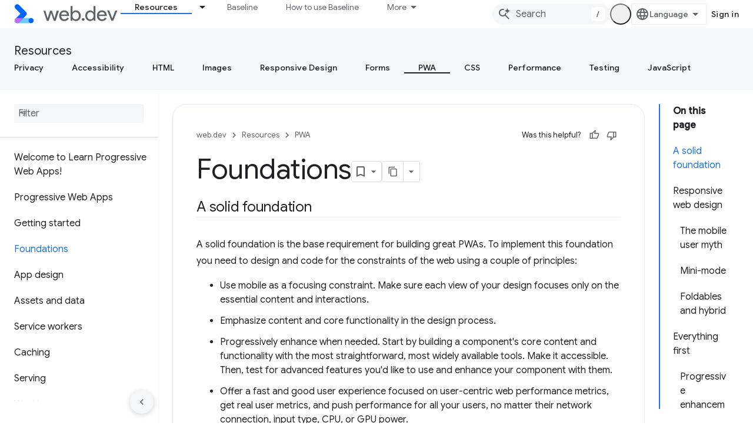

--- FILE ---
content_type: text/html; charset=utf-8
request_url: https://web.dev/learn/pwa/foundations?authuser=0
body_size: 23253
content:









<!doctype html>
<html 
      lang="en"
      dir="ltr">
  <head>
    <meta name="google-signin-client-id" content="157101835696-ooapojlodmuabs2do2vuhhnf90bccmoi.apps.googleusercontent.com"><meta name="google-signin-scope"
          content="profile email https://www.googleapis.com/auth/developerprofiles https://www.googleapis.com/auth/developerprofiles.award https://www.googleapis.com/auth/devprofiles.full_control.firstparty"><meta property="og:site_name" content="web.dev">
    <meta property="og:type" content="website"><meta name="theme-color" content="#3740ff"><meta charset="utf-8">
    <meta content="IE=Edge" http-equiv="X-UA-Compatible">
    <meta name="viewport" content="width=device-width, initial-scale=1">
    

    <link rel="manifest" href="/_pwa/web/manifest.json"
          crossorigin="use-credentials">
    <link rel="preconnect" href="//www.gstatic.com" crossorigin>
    <link rel="preconnect" href="//fonts.gstatic.com" crossorigin>
    <link rel="preconnect" href="//fonts.googleapis.com" crossorigin>
    <link rel="preconnect" href="//apis.google.com" crossorigin>
    <link rel="preconnect" href="//www.google-analytics.com" crossorigin><link rel="stylesheet" href="//fonts.googleapis.com/css?family=Google+Sans:400,500|Roboto:400,400italic,500,500italic,700,700italic|Roboto+Mono:400,500,700&display=swap">
      <link rel="stylesheet"
            href="//fonts.googleapis.com/css2?family=Material+Icons&family=Material+Symbols+Outlined&display=block"><link rel="stylesheet" href="https://www.gstatic.com/devrel-devsite/prod/v3df8aae39978de8281d519c083a1ff09816fe422ab8f1bf9f8e360a62fb9949d/web/css/app.css">
      
        <link rel="stylesheet" href="https://www.gstatic.com/devrel-devsite/prod/v3df8aae39978de8281d519c083a1ff09816fe422ab8f1bf9f8e360a62fb9949d/web/css/dark-theme.css" disabled>
      <link rel="shortcut icon" href="https://www.gstatic.com/devrel-devsite/prod/v3df8aae39978de8281d519c083a1ff09816fe422ab8f1bf9f8e360a62fb9949d/web/images/favicon.png">
    <link rel="apple-touch-icon" href="https://www.gstatic.com/devrel-devsite/prod/v3df8aae39978de8281d519c083a1ff09816fe422ab8f1bf9f8e360a62fb9949d/web/images/touchicon-180.png"><link rel="canonical" href="https://web.dev/learn/pwa/foundations"><link rel="search" type="application/opensearchdescription+xml"
            title="web.dev" href="https://web.dev/s/opensearch.xml?authuser=0">
      <link rel="alternate" hreflang="en"
          href="https://web.dev/learn/pwa/foundations" /><link rel="alternate" hreflang="x-default" href="https://web.dev/learn/pwa/foundations" /><link rel="alternate" hreflang="ar"
          href="https://web.dev/learn/pwa/foundations?hl=ar" /><link rel="alternate" hreflang="bn"
          href="https://web.dev/learn/pwa/foundations?hl=bn" /><link rel="alternate" hreflang="zh-Hans"
          href="https://web.dev/learn/pwa/foundations?hl=zh-cn" /><link rel="alternate" hreflang="zh-Hant"
          href="https://web.dev/learn/pwa/foundations?hl=zh-tw" /><link rel="alternate" hreflang="fa"
          href="https://web.dev/learn/pwa/foundations?hl=fa" /><link rel="alternate" hreflang="fr"
          href="https://web.dev/learn/pwa/foundations?hl=fr" /><link rel="alternate" hreflang="de"
          href="https://web.dev/learn/pwa/foundations?hl=de" /><link rel="alternate" hreflang="he"
          href="https://web.dev/learn/pwa/foundations?hl=he" /><link rel="alternate" hreflang="hi"
          href="https://web.dev/learn/pwa/foundations?hl=hi" /><link rel="alternate" hreflang="id"
          href="https://web.dev/learn/pwa/foundations?hl=id" /><link rel="alternate" hreflang="it"
          href="https://web.dev/learn/pwa/foundations?hl=it" /><link rel="alternate" hreflang="ja"
          href="https://web.dev/learn/pwa/foundations?hl=ja" /><link rel="alternate" hreflang="ko"
          href="https://web.dev/learn/pwa/foundations?hl=ko" /><link rel="alternate" hreflang="pl"
          href="https://web.dev/learn/pwa/foundations?hl=pl" /><link rel="alternate" hreflang="pt-BR"
          href="https://web.dev/learn/pwa/foundations?hl=pt-br" /><link rel="alternate" hreflang="ru"
          href="https://web.dev/learn/pwa/foundations?hl=ru" /><link rel="alternate" hreflang="es-419"
          href="https://web.dev/learn/pwa/foundations?hl=es-419" /><link rel="alternate" hreflang="th"
          href="https://web.dev/learn/pwa/foundations?hl=th" /><link rel="alternate" hreflang="tr"
          href="https://web.dev/learn/pwa/foundations?hl=tr" /><link rel="alternate" hreflang="vi"
          href="https://web.dev/learn/pwa/foundations?hl=vi" /><link rel="alternate" hreflang="en-cn"
          href="https://web.developers.google.cn/learn/pwa/foundations" /><link rel="alternate" hreflang="x-default" href="https://web.developers.google.cn/learn/pwa/foundations" /><link rel="alternate" hreflang="ar-cn"
          href="https://web.developers.google.cn/learn/pwa/foundations?hl=ar" /><link rel="alternate" hreflang="bn-cn"
          href="https://web.developers.google.cn/learn/pwa/foundations?hl=bn" /><link rel="alternate" hreflang="zh-Hans-cn"
          href="https://web.developers.google.cn/learn/pwa/foundations?hl=zh-cn" /><link rel="alternate" hreflang="zh-Hant-cn"
          href="https://web.developers.google.cn/learn/pwa/foundations?hl=zh-tw" /><link rel="alternate" hreflang="fa-cn"
          href="https://web.developers.google.cn/learn/pwa/foundations?hl=fa" /><link rel="alternate" hreflang="fr-cn"
          href="https://web.developers.google.cn/learn/pwa/foundations?hl=fr" /><link rel="alternate" hreflang="de-cn"
          href="https://web.developers.google.cn/learn/pwa/foundations?hl=de" /><link rel="alternate" hreflang="he-cn"
          href="https://web.developers.google.cn/learn/pwa/foundations?hl=he" /><link rel="alternate" hreflang="hi-cn"
          href="https://web.developers.google.cn/learn/pwa/foundations?hl=hi" /><link rel="alternate" hreflang="id-cn"
          href="https://web.developers.google.cn/learn/pwa/foundations?hl=id" /><link rel="alternate" hreflang="it-cn"
          href="https://web.developers.google.cn/learn/pwa/foundations?hl=it" /><link rel="alternate" hreflang="ja-cn"
          href="https://web.developers.google.cn/learn/pwa/foundations?hl=ja" /><link rel="alternate" hreflang="ko-cn"
          href="https://web.developers.google.cn/learn/pwa/foundations?hl=ko" /><link rel="alternate" hreflang="pl-cn"
          href="https://web.developers.google.cn/learn/pwa/foundations?hl=pl" /><link rel="alternate" hreflang="pt-BR-cn"
          href="https://web.developers.google.cn/learn/pwa/foundations?hl=pt-br" /><link rel="alternate" hreflang="ru-cn"
          href="https://web.developers.google.cn/learn/pwa/foundations?hl=ru" /><link rel="alternate" hreflang="es-419-cn"
          href="https://web.developers.google.cn/learn/pwa/foundations?hl=es-419" /><link rel="alternate" hreflang="th-cn"
          href="https://web.developers.google.cn/learn/pwa/foundations?hl=th" /><link rel="alternate" hreflang="tr-cn"
          href="https://web.developers.google.cn/learn/pwa/foundations?hl=tr" /><link rel="alternate" hreflang="vi-cn"
          href="https://web.developers.google.cn/learn/pwa/foundations?hl=vi" /><title>Foundations &nbsp;|&nbsp; web.dev</title>

<meta property="og:title" content="Foundations &nbsp;|&nbsp; web.dev"><meta name="description" content="All Progressive Web Apps are, at their core, modern websites, so it&amp;#39;s important that your website has a solid foundation in responsive design, mobile and everything first, intrinsic design, and web performance.">
  <meta property="og:description" content="All Progressive Web Apps are, at their core, modern websites, so it&amp;#39;s important that your website has a solid foundation in responsive design, mobile and everything first, intrinsic design, and web performance."><meta property="og:url" content="https://web.dev/learn/pwa/foundations"><meta property="og:image" content="https://web.dev/static/images/social-wide.jpg?authuser=0">
  <meta property="og:image:width" content="1200">
  <meta property="og:image:height" content="675"><meta property="og:locale" content="en"><meta name="twitter:card" content="summary"><meta name="twitter:image" content="https://web.dev/static/images/social-wide.jpg?authuser=0"><meta name="twitter:site" content="@ChromiumDev">
  

  

  

  

  

  

  

  


    
      <link rel="stylesheet" href="/extras.css"></head>
  <body class="color-scheme--light"
        template="page"
        theme="web-theme"
        type="course"
        
        appearance
        
        layout="docs"
        
        
        
        
        
        display-toc
        pending>
  
    <devsite-progress type="indeterminate" id="app-progress"></devsite-progress>
  
  
    <a href="#main-content" class="skip-link button">
      
      Skip to main content
    </a>
    <section class="devsite-wrapper">
      <devsite-cookie-notification-bar></devsite-cookie-notification-bar><devsite-header role="banner">
  
    





















<div class="devsite-header--inner" data-nosnippet>
  <div class="devsite-top-logo-row-wrapper-wrapper">
    <div class="devsite-top-logo-row-wrapper">
      <div class="devsite-top-logo-row">
        <button type="button" id="devsite-hamburger-menu"
          class="devsite-header-icon-button button-flat material-icons gc-analytics-event"
          data-category="Site-Wide Custom Events"
          data-label="Navigation menu button"
          visually-hidden
          aria-label="Open menu">
        </button>
        
<div class="devsite-product-name-wrapper">

  <a href="/" class="devsite-site-logo-link gc-analytics-event"
   data-category="Site-Wide Custom Events" data-label="Site logo" track-type="globalNav"
   track-name="webDev" track-metadata-position="nav"
   track-metadata-eventDetail="nav">
  
  <picture>
    
    <source srcset="https://www.gstatic.com/devrel-devsite/prod/v3df8aae39978de8281d519c083a1ff09816fe422ab8f1bf9f8e360a62fb9949d/web/images/lockup-dark-theme.svg"
            media="(prefers-color-scheme: dark)"
            class="devsite-dark-theme">
    
    <img src="https://www.gstatic.com/devrel-devsite/prod/v3df8aae39978de8281d519c083a1ff09816fe422ab8f1bf9f8e360a62fb9949d/web/images/lockup.svg" class="devsite-site-logo" alt="web.dev">
  </picture>
  
</a>



  
  
  <span class="devsite-product-name">
    <ul class="devsite-breadcrumb-list"
  >
  
  <li class="devsite-breadcrumb-item
             ">
    
    
    
      
      
    
  </li>
  
</ul>
  </span>

</div>
        <div class="devsite-top-logo-row-middle">
          <div class="devsite-header-upper-tabs">
            
              
              
  <devsite-tabs class="upper-tabs">

    <nav class="devsite-tabs-wrapper" aria-label="Upper tabs">
      
        
          <tab class="devsite-dropdown
    devsite-dropdown-full
    devsite-active
    
    ">
  
    <a href="https://web.dev/learn?authuser=0"
    class="devsite-tabs-content gc-analytics-event "
      track-metadata-eventdetail="https://web.dev/learn?authuser=0"
    
       track-type="nav"
       track-metadata-position="nav - resources"
       track-metadata-module="primary nav"
       aria-label="Resources, selected" 
       
         
           data-category="Site-Wide Custom Events"
         
           data-label="Tab: Resources"
         
           track-name="resources"
         
       >
    Resources
  
    </a>
    
      <button
         aria-haspopup="menu"
         aria-expanded="false"
         aria-label="Dropdown menu for Resources"
         track-type="nav"
         track-metadata-eventdetail="https://web.dev/learn?authuser=0"
         track-metadata-position="nav - resources"
         track-metadata-module="primary nav"
         
          
            data-category="Site-Wide Custom Events"
          
            data-label="Tab: Resources"
          
            track-name="resources"
          
        
         class="devsite-tabs-dropdown-toggle devsite-icon devsite-icon-arrow-drop-down"></button>
    
  
  <div class="devsite-tabs-dropdown" role="menu" aria-label="submenu" hidden>
    
    <div class="devsite-tabs-dropdown-content">
      
        <div class="devsite-tabs-dropdown-column
                    ">
          
            <ul class="devsite-tabs-dropdown-section
                       build-icon web-dev-subnav">
              
                <li class="devsite-nav-title" role="heading" tooltip>Web Platform</li>
              
              
                <li class="devsite-nav-description">Dive into the web platform, at your pace.
</li>
              
              
                <li class="devsite-nav-item">
                  <a href="https://web.dev/html?authuser=0"
                    
                     track-type="nav"
                     track-metadata-eventdetail="https://web.dev/html?authuser=0"
                     track-metadata-position="nav - resources"
                     track-metadata-module="tertiary nav"
                     
                       track-metadata-module_headline="web platform"
                     
                     tooltip
                  >
                    
                    <div class="devsite-nav-item-title">
                      HTML
                    </div>
                    
                  </a>
                </li>
              
                <li class="devsite-nav-item">
                  <a href="https://web.dev/css?authuser=0"
                    
                     track-type="nav"
                     track-metadata-eventdetail="https://web.dev/css?authuser=0"
                     track-metadata-position="nav - resources"
                     track-metadata-module="tertiary nav"
                     
                       track-metadata-module_headline="web platform"
                     
                     tooltip
                  >
                    
                    <div class="devsite-nav-item-title">
                      CSS
                    </div>
                    
                  </a>
                </li>
              
                <li class="devsite-nav-item">
                  <a href="https://web.dev/javascript?authuser=0"
                    
                     track-type="nav"
                     track-metadata-eventdetail="https://web.dev/javascript?authuser=0"
                     track-metadata-position="nav - resources"
                     track-metadata-module="tertiary nav"
                     
                       track-metadata-module_headline="web platform"
                     
                     tooltip
                  >
                    
                    <div class="devsite-nav-item-title">
                      JavaScript
                    </div>
                    
                  </a>
                </li>
              
            </ul>
          
        </div>
      
        <div class="devsite-tabs-dropdown-column
                    ">
          
            <ul class="devsite-tabs-dropdown-section
                       build-icon web-dev-subnav">
              
                <li class="devsite-nav-title" role="heading" tooltip>User experience</li>
              
              
                <li class="devsite-nav-description">Learn how to build better user experiences.
</li>
              
              
                <li class="devsite-nav-item">
                  <a href="https://web.dev/performance?authuser=0"
                    
                     track-type="nav"
                     track-metadata-eventdetail="https://web.dev/performance?authuser=0"
                     track-metadata-position="nav - resources"
                     track-metadata-module="tertiary nav"
                     
                       track-metadata-module_headline="user experience"
                     
                     tooltip
                  >
                    
                    <div class="devsite-nav-item-title">
                      Performance
                    </div>
                    
                  </a>
                </li>
              
                <li class="devsite-nav-item">
                  <a href="https://web.dev/accessibility?authuser=0"
                    
                     track-type="nav"
                     track-metadata-eventdetail="https://web.dev/accessibility?authuser=0"
                     track-metadata-position="nav - resources"
                     track-metadata-module="tertiary nav"
                     
                       track-metadata-module_headline="user experience"
                     
                     tooltip
                  >
                    
                    <div class="devsite-nav-item-title">
                      Accessibility
                    </div>
                    
                  </a>
                </li>
              
                <li class="devsite-nav-item">
                  <a href="https://web.dev/identity?authuser=0"
                    
                     track-type="nav"
                     track-metadata-eventdetail="https://web.dev/identity?authuser=0"
                     track-metadata-position="nav - resources"
                     track-metadata-module="tertiary nav"
                     
                       track-metadata-module_headline="user experience"
                     
                     tooltip
                  >
                    
                    <div class="devsite-nav-item-title">
                      Identity
                    </div>
                    
                  </a>
                </li>
              
            </ul>
          
        </div>
      
        <div class="devsite-tabs-dropdown-column
                    ">
          
            <ul class="devsite-tabs-dropdown-section
                       productivity-icon web-dev-subnav">
              
                <li class="devsite-nav-title" role="heading" tooltip>Learn</li>
              
              
                <li class="devsite-nav-description">Get up to speed on web development.</li>
              
              
                <li class="devsite-nav-item">
                  <a href="https://web.dev/learn/html?authuser=0"
                    
                     track-type="nav"
                     track-metadata-eventdetail="https://web.dev/learn/html?authuser=0"
                     track-metadata-position="nav - resources"
                     track-metadata-module="tertiary nav"
                     
                       track-metadata-module_headline="learn"
                     
                     tooltip
                  >
                    
                    <div class="devsite-nav-item-title">
                      Learn HTML
                    </div>
                    
                  </a>
                </li>
              
                <li class="devsite-nav-item">
                  <a href="https://web.dev/learn/css?authuser=0"
                    
                     track-type="nav"
                     track-metadata-eventdetail="https://web.dev/learn/css?authuser=0"
                     track-metadata-position="nav - resources"
                     track-metadata-module="tertiary nav"
                     
                       track-metadata-module_headline="learn"
                     
                     tooltip
                  >
                    
                    <div class="devsite-nav-item-title">
                      Learn CSS
                    </div>
                    
                  </a>
                </li>
              
                <li class="devsite-nav-item">
                  <a href="https://web.dev/learn/javascript?authuser=0"
                    
                     track-type="nav"
                     track-metadata-eventdetail="https://web.dev/learn/javascript?authuser=0"
                     track-metadata-position="nav - resources"
                     track-metadata-module="tertiary nav"
                     
                       track-metadata-module_headline="learn"
                     
                     tooltip
                  >
                    
                    <div class="devsite-nav-item-title">
                      Learn JavaScript
                    </div>
                    
                  </a>
                </li>
              
                <li class="devsite-nav-item">
                  <a href="https://web.dev/learn/performance?authuser=0"
                    
                     track-type="nav"
                     track-metadata-eventdetail="https://web.dev/learn/performance?authuser=0"
                     track-metadata-position="nav - resources"
                     track-metadata-module="tertiary nav"
                     
                       track-metadata-module_headline="learn"
                     
                     tooltip
                  >
                    
                    <div class="devsite-nav-item-title">
                      Learn Performance
                    </div>
                    
                  </a>
                </li>
              
                <li class="devsite-nav-item">
                  <a href="https://web.dev/learn/accessibility?authuser=0"
                    
                     track-type="nav"
                     track-metadata-eventdetail="https://web.dev/learn/accessibility?authuser=0"
                     track-metadata-position="nav - resources"
                     track-metadata-module="tertiary nav"
                     
                       track-metadata-module_headline="learn"
                     
                     tooltip
                  >
                    
                    <div class="devsite-nav-item-title">
                      Learn Accessibility
                    </div>
                    
                  </a>
                </li>
              
                <li class="devsite-nav-item">
                  <a href="https://web.dev/learn?authuser=0"
                    
                     track-type="nav"
                     track-metadata-eventdetail="https://web.dev/learn?authuser=0"
                     track-metadata-position="nav - resources"
                     track-metadata-module="tertiary nav"
                     
                       track-metadata-module_headline="learn"
                     
                     tooltip
                  >
                    
                    <div class="devsite-nav-item-title">
                      More courses
                    </div>
                    
                  </a>
                </li>
              
            </ul>
          
        </div>
      
        <div class="devsite-tabs-dropdown-column
                    ">
          
            <ul class="devsite-tabs-dropdown-section
                       experience-icon web-dev-subnav">
              
                <li class="devsite-nav-title" role="heading" tooltip>Additional resources</li>
              
              
                <li class="devsite-nav-description">Explore content collections, patterns, and more.</li>
              
              
                <li class="devsite-nav-item">
                  <a href="https://web.dev/explore/ai?authuser=0"
                    
                     track-type="nav"
                     track-metadata-eventdetail="https://web.dev/explore/ai?authuser=0"
                     track-metadata-position="nav - resources"
                     track-metadata-module="tertiary nav"
                     
                       track-metadata-module_headline="additional resources"
                     
                     tooltip
                  >
                    
                    <div class="devsite-nav-item-title">
                      AI and the web
                    </div>
                    
                  </a>
                </li>
              
                <li class="devsite-nav-item">
                  <a href="https://web.dev/explore?authuser=0"
                    
                     track-type="nav"
                     track-metadata-eventdetail="https://web.dev/explore?authuser=0"
                     track-metadata-position="nav - resources"
                     track-metadata-module="tertiary nav"
                     
                       track-metadata-module_headline="additional resources"
                     
                     tooltip
                  >
                    
                    <div class="devsite-nav-item-title">
                      Explore
                    </div>
                    
                  </a>
                </li>
              
                <li class="devsite-nav-item">
                  <a href="https://pagespeed.web.dev/?authuser=0"
                    
                     track-type="nav"
                     track-metadata-eventdetail="https://pagespeed.web.dev/?authuser=0"
                     track-metadata-position="nav - resources"
                     track-metadata-module="tertiary nav"
                     
                       track-metadata-module_headline="additional resources"
                     
                     tooltip
                  >
                    
                    <div class="devsite-nav-item-title">
                      PageSpeed Insights
                    </div>
                    
                  </a>
                </li>
              
                <li class="devsite-nav-item">
                  <a href="https://web.dev/patterns?authuser=0"
                    
                     track-type="nav"
                     track-metadata-eventdetail="https://web.dev/patterns?authuser=0"
                     track-metadata-position="nav - resources"
                     track-metadata-module="tertiary nav"
                     
                       track-metadata-module_headline="additional resources"
                     
                     tooltip
                  >
                    
                    <div class="devsite-nav-item-title">
                      Patterns
                    </div>
                    
                  </a>
                </li>
              
                <li class="devsite-nav-item">
                  <a href="https://web.dev/shows?authuser=0"
                    
                     track-type="nav"
                     track-metadata-eventdetail="https://web.dev/shows?authuser=0"
                     track-metadata-position="nav - resources"
                     track-metadata-module="tertiary nav"
                     
                       track-metadata-module_headline="additional resources"
                     
                     tooltip
                  >
                    
                    <div class="devsite-nav-item-title">
                      Podcasts &amp; shows
                    </div>
                    
                  </a>
                </li>
              
                <li class="devsite-nav-item">
                  <a href="https://web.dev/newsletter?authuser=0"
                    
                     track-type="nav"
                     track-metadata-eventdetail="https://web.dev/newsletter?authuser=0"
                     track-metadata-position="nav - resources"
                     track-metadata-module="tertiary nav"
                     
                       track-metadata-module_headline="additional resources"
                     
                     tooltip
                  >
                    
                    <div class="devsite-nav-item-title">
                      Developer Newsletter
                    </div>
                    
                  </a>
                </li>
              
                <li class="devsite-nav-item">
                  <a href="https://web.dev/about?authuser=0"
                    
                     track-type="nav"
                     track-metadata-eventdetail="https://web.dev/about?authuser=0"
                     track-metadata-position="nav - resources"
                     track-metadata-module="tertiary nav"
                     
                       track-metadata-module_headline="additional resources"
                     
                     tooltip
                  >
                    
                    <div class="devsite-nav-item-title">
                      About web.dev
                    </div>
                    
                  </a>
                </li>
              
            </ul>
          
        </div>
      
    </div>
  </div>
</tab>
        
      
        
          <tab  >
            
    <a href="https://web.dev/baseline?authuser=0"
    class="devsite-tabs-content gc-analytics-event "
      track-metadata-eventdetail="https://web.dev/baseline?authuser=0"
    
       track-type="nav"
       track-metadata-position="nav - baseline"
       track-metadata-module="primary nav"
       
       
         
           data-category="Site-Wide Custom Events"
         
           data-label="Tab: Baseline"
         
           track-name="baseline"
         
       >
    Baseline
  
    </a>
    
  
          </tab>
        
      
        
          <tab  >
            
    <a href="https://web.dev/how-to-use-baseline?authuser=0"
    class="devsite-tabs-content gc-analytics-event "
      track-metadata-eventdetail="https://web.dev/how-to-use-baseline?authuser=0"
    
       track-type="nav"
       track-metadata-position="nav - how to use baseline"
       track-metadata-module="primary nav"
       
       
         
           data-category="Site-Wide Custom Events"
         
           data-label="Tab: How to use Baseline"
         
           track-name="how to use baseline"
         
       >
    How to use Baseline
  
    </a>
    
  
          </tab>
        
      
        
          <tab  >
            
    <a href="https://web.dev/blog?authuser=0"
    class="devsite-tabs-content gc-analytics-event "
      track-metadata-eventdetail="https://web.dev/blog?authuser=0"
    
       track-type="nav"
       track-metadata-position="nav - blog"
       track-metadata-module="primary nav"
       
       
         
           data-category="Site-Wide Custom Events"
         
           data-label="Tab: Blog"
         
           track-name="blog"
         
       >
    Blog
  
    </a>
    
  
          </tab>
        
      
        
          <tab  >
            
    <a href="https://web.dev/case-studies?authuser=0"
    class="devsite-tabs-content gc-analytics-event "
      track-metadata-eventdetail="https://web.dev/case-studies?authuser=0"
    
       track-type="nav"
       track-metadata-position="nav - case studies"
       track-metadata-module="primary nav"
       
       
         
           data-category="Site-Wide Custom Events"
         
           data-label="Tab: Case Studies"
         
           track-name="case studies"
         
       >
    Case Studies
  
    </a>
    
  
          </tab>
        
      
    </nav>

  </devsite-tabs>

            
           </div>
          
<devsite-search
    enable-signin
    enable-search
    enable-suggestions
      enable-query-completion
    
    enable-search-summaries
    project-name="web.dev"
    tenant-name="web.dev"
    
    
    
    
    
    >
  <form class="devsite-search-form" action="https://web.dev/s/results?authuser=0" method="GET">
    <div class="devsite-search-container">
      <button type="button"
              search-open
              class="devsite-search-button devsite-header-icon-button button-flat material-icons"
              
              aria-label="Open search"></button>
      <div class="devsite-searchbox">
        <input
          aria-activedescendant=""
          aria-autocomplete="list"
          
          aria-label="Search"
          aria-expanded="false"
          aria-haspopup="listbox"
          autocomplete="off"
          class="devsite-search-field devsite-search-query"
          name="q"
          
          placeholder="Search"
          role="combobox"
          type="text"
          value=""
          >
          <div class="devsite-search-image material-icons" aria-hidden="true">
            
              <svg class="devsite-search-ai-image" width="24" height="24" viewBox="0 0 24 24" fill="none" xmlns="http://www.w3.org/2000/svg">
                  <g clip-path="url(#clip0_6641_386)">
                    <path d="M19.6 21L13.3 14.7C12.8 15.1 12.225 15.4167 11.575 15.65C10.925 15.8833 10.2333 16 9.5 16C7.68333 16 6.14167 15.375 4.875 14.125C3.625 12.8583 3 11.3167 3 9.5C3 7.68333 3.625 6.15 4.875 4.9C6.14167 3.63333 7.68333 3 9.5 3C10.0167 3 10.5167 3.05833 11 3.175C11.4833 3.275 11.9417 3.43333 12.375 3.65L10.825 5.2C10.6083 5.13333 10.3917 5.08333 10.175 5.05C9.95833 5.01667 9.73333 5 9.5 5C8.25 5 7.18333 5.44167 6.3 6.325C5.43333 7.19167 5 8.25 5 9.5C5 10.75 5.43333 11.8167 6.3 12.7C7.18333 13.5667 8.25 14 9.5 14C10.6667 14 11.6667 13.625 12.5 12.875C13.35 12.1083 13.8417 11.15 13.975 10H15.975C15.925 10.6333 15.7833 11.2333 15.55 11.8C15.3333 12.3667 15.05 12.8667 14.7 13.3L21 19.6L19.6 21ZM17.5 12C17.5 10.4667 16.9667 9.16667 15.9 8.1C14.8333 7.03333 13.5333 6.5 12 6.5C13.5333 6.5 14.8333 5.96667 15.9 4.9C16.9667 3.83333 17.5 2.53333 17.5 0.999999C17.5 2.53333 18.0333 3.83333 19.1 4.9C20.1667 5.96667 21.4667 6.5 23 6.5C21.4667 6.5 20.1667 7.03333 19.1 8.1C18.0333 9.16667 17.5 10.4667 17.5 12Z" fill="#5F6368"/>
                  </g>
                <defs>
                <clipPath id="clip0_6641_386">
                <rect width="24" height="24" fill="white"/>
                </clipPath>
                </defs>
              </svg>
            
          </div>
          <div class="devsite-search-shortcut-icon-container" aria-hidden="true">
            <kbd class="devsite-search-shortcut-icon">/</kbd>
          </div>
      </div>
    </div>
  </form>
  <button type="button"
          search-close
          class="devsite-search-button devsite-header-icon-button button-flat material-icons"
          
          aria-label="Close search"></button>
</devsite-search>

        </div>

        

          

          

          <devsite-appearance-selector></devsite-appearance-selector>

          
<devsite-language-selector>
  <ul role="presentation">
    
    
    <li role="presentation">
      <a role="menuitem" lang="en"
        >English</a>
    </li>
    
    <li role="presentation">
      <a role="menuitem" lang="de"
        >Deutsch</a>
    </li>
    
    <li role="presentation">
      <a role="menuitem" lang="es_419"
        >Español – América Latina</a>
    </li>
    
    <li role="presentation">
      <a role="menuitem" lang="fr"
        >Français</a>
    </li>
    
    <li role="presentation">
      <a role="menuitem" lang="id"
        >Indonesia</a>
    </li>
    
    <li role="presentation">
      <a role="menuitem" lang="it"
        >Italiano</a>
    </li>
    
    <li role="presentation">
      <a role="menuitem" lang="pl"
        >Polski</a>
    </li>
    
    <li role="presentation">
      <a role="menuitem" lang="pt_br"
        >Português – Brasil</a>
    </li>
    
    <li role="presentation">
      <a role="menuitem" lang="vi"
        >Tiếng Việt</a>
    </li>
    
    <li role="presentation">
      <a role="menuitem" lang="tr"
        >Türkçe</a>
    </li>
    
    <li role="presentation">
      <a role="menuitem" lang="ru"
        >Русский</a>
    </li>
    
    <li role="presentation">
      <a role="menuitem" lang="he"
        >עברית</a>
    </li>
    
    <li role="presentation">
      <a role="menuitem" lang="ar"
        >العربيّة</a>
    </li>
    
    <li role="presentation">
      <a role="menuitem" lang="fa"
        >فارسی</a>
    </li>
    
    <li role="presentation">
      <a role="menuitem" lang="hi"
        >हिंदी</a>
    </li>
    
    <li role="presentation">
      <a role="menuitem" lang="bn"
        >বাংলা</a>
    </li>
    
    <li role="presentation">
      <a role="menuitem" lang="th"
        >ภาษาไทย</a>
    </li>
    
    <li role="presentation">
      <a role="menuitem" lang="zh_cn"
        >中文 – 简体</a>
    </li>
    
    <li role="presentation">
      <a role="menuitem" lang="zh_tw"
        >中文 – 繁體</a>
    </li>
    
    <li role="presentation">
      <a role="menuitem" lang="ja"
        >日本語</a>
    </li>
    
    <li role="presentation">
      <a role="menuitem" lang="ko"
        >한국어</a>
    </li>
    
  </ul>
</devsite-language-selector>


          

        

        
          <devsite-user 
                        
                        
                          enable-profiles
                        
                        
                        id="devsite-user">
            
              
              <span class="button devsite-top-button" aria-hidden="true" visually-hidden>Sign in</span>
            
          </devsite-user>
        
        
        
      </div>
    </div>
  </div>



  <div class="devsite-collapsible-section
    ">
    <div class="devsite-header-background">
      
        
          <div class="devsite-product-id-row"
           >
            <div class="devsite-product-description-row">
              
                
                <div class="devsite-product-id">
                  
                  
                  
                    <ul class="devsite-breadcrumb-list"
  >
  
  <li class="devsite-breadcrumb-item
             ">
    
    
    
      
        
  <a href="https://web.dev/learn?authuser=0"
      
        class="devsite-breadcrumb-link gc-analytics-event"
      
        data-category="Site-Wide Custom Events"
      
        data-label="Lower Header"
      
        data-value="1"
      
        track-type="globalNav"
      
        track-name="breadcrumb"
      
        track-metadata-position="1"
      
        track-metadata-eventdetail=""
      
    >
    
          Resources
        
  </a>
  
      
    
  </li>
  
</ul>
                </div>
                
              
              
            </div>
            
          </div>
          
        
      
      
        <div class="devsite-doc-set-nav-row">
          
          
            
            
  <devsite-tabs class="lower-tabs">

    <nav class="devsite-tabs-wrapper" aria-label="Lower tabs">
      
        
          <tab  >
            
    <a href="https://web.dev/learn/privacy?authuser=0"
    class="devsite-tabs-content gc-analytics-event "
      track-metadata-eventdetail="https://web.dev/learn/privacy?authuser=0"
    
       track-type="nav"
       track-metadata-position="nav - privacy"
       track-metadata-module="primary nav"
       
       
         
           data-category="Site-Wide Custom Events"
         
           data-label="Tab: Privacy"
         
           track-name="privacy"
         
       >
    Privacy
  
    </a>
    
  
          </tab>
        
      
        
          <tab  >
            
    <a href="https://web.dev/learn/accessibility?authuser=0"
    class="devsite-tabs-content gc-analytics-event "
      track-metadata-eventdetail="https://web.dev/learn/accessibility?authuser=0"
    
       track-type="nav"
       track-metadata-position="nav - accessibility"
       track-metadata-module="primary nav"
       
       
         
           data-category="Site-Wide Custom Events"
         
           data-label="Tab: Accessibility"
         
           track-name="accessibility"
         
       >
    Accessibility
  
    </a>
    
  
          </tab>
        
      
        
          <tab  >
            
    <a href="https://web.dev/learn/html?authuser=0"
    class="devsite-tabs-content gc-analytics-event "
      track-metadata-eventdetail="https://web.dev/learn/html?authuser=0"
    
       track-type="nav"
       track-metadata-position="nav - html"
       track-metadata-module="primary nav"
       
       
         
           data-category="Site-Wide Custom Events"
         
           data-label="Tab: HTML"
         
           track-name="html"
         
       >
    HTML
  
    </a>
    
  
          </tab>
        
      
        
          <tab  >
            
    <a href="https://web.dev/learn/images?authuser=0"
    class="devsite-tabs-content gc-analytics-event "
      track-metadata-eventdetail="https://web.dev/learn/images?authuser=0"
    
       track-type="nav"
       track-metadata-position="nav - images"
       track-metadata-module="primary nav"
       
       
         
           data-category="Site-Wide Custom Events"
         
           data-label="Tab: Images"
         
           track-name="images"
         
       >
    Images
  
    </a>
    
  
          </tab>
        
      
        
          <tab  >
            
    <a href="https://web.dev/learn/design?authuser=0"
    class="devsite-tabs-content gc-analytics-event "
      track-metadata-eventdetail="https://web.dev/learn/design?authuser=0"
    
       track-type="nav"
       track-metadata-position="nav - responsive design"
       track-metadata-module="primary nav"
       
       
         
           data-category="Site-Wide Custom Events"
         
           data-label="Tab: Responsive Design"
         
           track-name="responsive design"
         
       >
    Responsive Design
  
    </a>
    
  
          </tab>
        
      
        
          <tab  >
            
    <a href="https://web.dev/learn/forms?authuser=0"
    class="devsite-tabs-content gc-analytics-event "
      track-metadata-eventdetail="https://web.dev/learn/forms?authuser=0"
    
       track-type="nav"
       track-metadata-position="nav - forms"
       track-metadata-module="primary nav"
       
       
         
           data-category="Site-Wide Custom Events"
         
           data-label="Tab: Forms"
         
           track-name="forms"
         
       >
    Forms
  
    </a>
    
  
          </tab>
        
      
        
          <tab  class="devsite-active">
            
    <a href="https://web.dev/learn/pwa?authuser=0"
    class="devsite-tabs-content gc-analytics-event "
      track-metadata-eventdetail="https://web.dev/learn/pwa?authuser=0"
    
       track-type="nav"
       track-metadata-position="nav - pwa"
       track-metadata-module="primary nav"
       aria-label="PWA, selected" 
       
         
           data-category="Site-Wide Custom Events"
         
           data-label="Tab: PWA"
         
           track-name="pwa"
         
       >
    PWA
  
    </a>
    
  
          </tab>
        
      
        
          <tab  >
            
    <a href="https://web.dev/learn/css?authuser=0"
    class="devsite-tabs-content gc-analytics-event "
      track-metadata-eventdetail="https://web.dev/learn/css?authuser=0"
    
       track-type="nav"
       track-metadata-position="nav - css"
       track-metadata-module="primary nav"
       
       
         
           data-category="Site-Wide Custom Events"
         
           data-label="Tab: CSS"
         
           track-name="css"
         
       >
    CSS
  
    </a>
    
  
          </tab>
        
      
        
          <tab  >
            
    <a href="https://web.dev/learn/performance?authuser=0"
    class="devsite-tabs-content gc-analytics-event "
      track-metadata-eventdetail="https://web.dev/learn/performance?authuser=0"
    
       track-type="nav"
       track-metadata-position="nav - performance"
       track-metadata-module="primary nav"
       
       
         
           data-category="Site-Wide Custom Events"
         
           data-label="Tab: Performance"
         
           track-name="performance"
         
       >
    Performance
  
    </a>
    
  
          </tab>
        
      
        
          <tab  >
            
    <a href="https://web.dev/learn/testing?authuser=0"
    class="devsite-tabs-content gc-analytics-event "
      track-metadata-eventdetail="https://web.dev/learn/testing?authuser=0"
    
       track-type="nav"
       track-metadata-position="nav - testing"
       track-metadata-module="primary nav"
       
       
         
           data-category="Site-Wide Custom Events"
         
           data-label="Tab: Testing"
         
           track-name="testing"
         
       >
    Testing
  
    </a>
    
  
          </tab>
        
      
        
          <tab  >
            
    <a href="https://web.dev/learn/javascript?authuser=0"
    class="devsite-tabs-content gc-analytics-event "
      track-metadata-eventdetail="https://web.dev/learn/javascript?authuser=0"
    
       track-type="nav"
       track-metadata-position="nav - javascript"
       track-metadata-module="primary nav"
       
       
         
           data-category="Site-Wide Custom Events"
         
           data-label="Tab: JavaScript"
         
           track-name="javascript"
         
       >
    JavaScript
  
    </a>
    
  
          </tab>
        
      
    </nav>

  </devsite-tabs>

          
          
        </div>
      
    </div>
  </div>

</div>



  

  
</devsite-header>
      <devsite-book-nav scrollbars >
        
          





















<div class="devsite-book-nav-filter"
     >
  <span class="filter-list-icon material-icons" aria-hidden="true"></span>
  <input type="text"
         placeholder="Filter"
         
         aria-label="Type to filter"
         role="searchbox">
  
  <span class="filter-clear-button hidden"
        data-title="Clear filter"
        aria-label="Clear filter"
        role="button"
        tabindex="0"></span>
</div>

<nav class="devsite-book-nav devsite-nav nocontent"
     aria-label="Side menu">
  <div class="devsite-mobile-header">
    <button type="button"
            id="devsite-close-nav"
            class="devsite-header-icon-button button-flat material-icons gc-analytics-event"
            data-category="Site-Wide Custom Events"
            data-label="Close navigation"
            aria-label="Close navigation">
    </button>
    <div class="devsite-product-name-wrapper">

  <a href="/" class="devsite-site-logo-link gc-analytics-event"
   data-category="Site-Wide Custom Events" data-label="Site logo" track-type="globalNav"
   track-name="webDev" track-metadata-position="nav"
   track-metadata-eventDetail="nav">
  
  <picture>
    
    <source srcset="https://www.gstatic.com/devrel-devsite/prod/v3df8aae39978de8281d519c083a1ff09816fe422ab8f1bf9f8e360a62fb9949d/web/images/lockup-dark-theme.svg"
            media="(prefers-color-scheme: dark)"
            class="devsite-dark-theme">
    
    <img src="https://www.gstatic.com/devrel-devsite/prod/v3df8aae39978de8281d519c083a1ff09816fe422ab8f1bf9f8e360a62fb9949d/web/images/lockup.svg" class="devsite-site-logo" alt="web.dev">
  </picture>
  
</a>


  
      <span class="devsite-product-name">
        
        
        <ul class="devsite-breadcrumb-list"
  >
  
  <li class="devsite-breadcrumb-item
             ">
    
    
    
      
      
    
  </li>
  
</ul>
      </span>
    

</div>
  </div>

  <div class="devsite-book-nav-wrapper">
    <div class="devsite-mobile-nav-top">
      
        <ul class="devsite-nav-list">
          
            <li class="devsite-nav-item">
              
  
  <a href="/learn"
    
       class="devsite-nav-title gc-analytics-event
              
              devsite-nav-active"
    

    
      
        data-category="Site-Wide Custom Events"
      
        data-label="Tab: Resources"
      
        track-name="resources"
      
    
     data-category="Site-Wide Custom Events"
     data-label="Responsive Tab: Resources"
     track-type="globalNav"
     track-metadata-eventDetail="globalMenu"
     track-metadata-position="nav">
  
    <span class="devsite-nav-text" tooltip >
      Resources
   </span>
    
  
  </a>
  

  
    <ul class="devsite-nav-responsive-tabs devsite-nav-has-menu
               ">
      
<li class="devsite-nav-item">

  
  <span
    
       class="devsite-nav-title"
       tooltip
    
    
      
        data-category="Site-Wide Custom Events"
      
        data-label="Tab: Resources"
      
        track-name="resources"
      
    >
  
    <span class="devsite-nav-text" tooltip menu="Resources">
      More
   </span>
    
    <span class="devsite-nav-icon material-icons" data-icon="forward"
          menu="Resources">
    </span>
    
  
  </span>
  

</li>

    </ul>
  
              
                <ul class="devsite-nav-responsive-tabs">
                  
                    
                    
                    
                    <li class="devsite-nav-item">
                      
  
  <a href="/learn/privacy"
    
       class="devsite-nav-title gc-analytics-event
              
              "
    

    
      
        data-category="Site-Wide Custom Events"
      
        data-label="Tab: Privacy"
      
        track-name="privacy"
      
    
     data-category="Site-Wide Custom Events"
     data-label="Responsive Tab: Privacy"
     track-type="globalNav"
     track-metadata-eventDetail="globalMenu"
     track-metadata-position="nav">
  
    <span class="devsite-nav-text" tooltip >
      Privacy
   </span>
    
  
  </a>
  

  
                    </li>
                  
                    
                    
                    
                    <li class="devsite-nav-item">
                      
  
  <a href="/learn/accessibility"
    
       class="devsite-nav-title gc-analytics-event
              
              "
    

    
      
        data-category="Site-Wide Custom Events"
      
        data-label="Tab: Accessibility"
      
        track-name="accessibility"
      
    
     data-category="Site-Wide Custom Events"
     data-label="Responsive Tab: Accessibility"
     track-type="globalNav"
     track-metadata-eventDetail="globalMenu"
     track-metadata-position="nav">
  
    <span class="devsite-nav-text" tooltip >
      Accessibility
   </span>
    
  
  </a>
  

  
                    </li>
                  
                    
                    
                    
                    <li class="devsite-nav-item">
                      
  
  <a href="/learn/html"
    
       class="devsite-nav-title gc-analytics-event
              
              "
    

    
      
        data-category="Site-Wide Custom Events"
      
        data-label="Tab: HTML"
      
        track-name="html"
      
    
     data-category="Site-Wide Custom Events"
     data-label="Responsive Tab: HTML"
     track-type="globalNav"
     track-metadata-eventDetail="globalMenu"
     track-metadata-position="nav">
  
    <span class="devsite-nav-text" tooltip >
      HTML
   </span>
    
  
  </a>
  

  
                    </li>
                  
                    
                    
                    
                    <li class="devsite-nav-item">
                      
  
  <a href="/learn/images"
    
       class="devsite-nav-title gc-analytics-event
              
              "
    

    
      
        data-category="Site-Wide Custom Events"
      
        data-label="Tab: Images"
      
        track-name="images"
      
    
     data-category="Site-Wide Custom Events"
     data-label="Responsive Tab: Images"
     track-type="globalNav"
     track-metadata-eventDetail="globalMenu"
     track-metadata-position="nav">
  
    <span class="devsite-nav-text" tooltip >
      Images
   </span>
    
  
  </a>
  

  
                    </li>
                  
                    
                    
                    
                    <li class="devsite-nav-item">
                      
  
  <a href="/learn/design"
    
       class="devsite-nav-title gc-analytics-event
              
              "
    

    
      
        data-category="Site-Wide Custom Events"
      
        data-label="Tab: Responsive Design"
      
        track-name="responsive design"
      
    
     data-category="Site-Wide Custom Events"
     data-label="Responsive Tab: Responsive Design"
     track-type="globalNav"
     track-metadata-eventDetail="globalMenu"
     track-metadata-position="nav">
  
    <span class="devsite-nav-text" tooltip >
      Responsive Design
   </span>
    
  
  </a>
  

  
                    </li>
                  
                    
                    
                    
                    <li class="devsite-nav-item">
                      
  
  <a href="/learn/forms"
    
       class="devsite-nav-title gc-analytics-event
              
              "
    

    
      
        data-category="Site-Wide Custom Events"
      
        data-label="Tab: Forms"
      
        track-name="forms"
      
    
     data-category="Site-Wide Custom Events"
     data-label="Responsive Tab: Forms"
     track-type="globalNav"
     track-metadata-eventDetail="globalMenu"
     track-metadata-position="nav">
  
    <span class="devsite-nav-text" tooltip >
      Forms
   </span>
    
  
  </a>
  

  
                    </li>
                  
                    
                    
                    
                    <li class="devsite-nav-item">
                      
  
  <a href="/learn/pwa"
    
       class="devsite-nav-title gc-analytics-event
              
              devsite-nav-active"
    

    
      
        data-category="Site-Wide Custom Events"
      
        data-label="Tab: PWA"
      
        track-name="pwa"
      
    
     data-category="Site-Wide Custom Events"
     data-label="Responsive Tab: PWA"
     track-type="globalNav"
     track-metadata-eventDetail="globalMenu"
     track-metadata-position="nav">
  
    <span class="devsite-nav-text" tooltip menu="_book">
      PWA
   </span>
    
  
  </a>
  

  
                    </li>
                  
                    
                    
                    
                    <li class="devsite-nav-item">
                      
  
  <a href="/learn/css"
    
       class="devsite-nav-title gc-analytics-event
              
              "
    

    
      
        data-category="Site-Wide Custom Events"
      
        data-label="Tab: CSS"
      
        track-name="css"
      
    
     data-category="Site-Wide Custom Events"
     data-label="Responsive Tab: CSS"
     track-type="globalNav"
     track-metadata-eventDetail="globalMenu"
     track-metadata-position="nav">
  
    <span class="devsite-nav-text" tooltip >
      CSS
   </span>
    
  
  </a>
  

  
                    </li>
                  
                    
                    
                    
                    <li class="devsite-nav-item">
                      
  
  <a href="/learn/performance"
    
       class="devsite-nav-title gc-analytics-event
              
              "
    

    
      
        data-category="Site-Wide Custom Events"
      
        data-label="Tab: Performance"
      
        track-name="performance"
      
    
     data-category="Site-Wide Custom Events"
     data-label="Responsive Tab: Performance"
     track-type="globalNav"
     track-metadata-eventDetail="globalMenu"
     track-metadata-position="nav">
  
    <span class="devsite-nav-text" tooltip >
      Performance
   </span>
    
  
  </a>
  

  
                    </li>
                  
                    
                    
                    
                    <li class="devsite-nav-item">
                      
  
  <a href="/learn/testing"
    
       class="devsite-nav-title gc-analytics-event
              
              "
    

    
      
        data-category="Site-Wide Custom Events"
      
        data-label="Tab: Testing"
      
        track-name="testing"
      
    
     data-category="Site-Wide Custom Events"
     data-label="Responsive Tab: Testing"
     track-type="globalNav"
     track-metadata-eventDetail="globalMenu"
     track-metadata-position="nav">
  
    <span class="devsite-nav-text" tooltip >
      Testing
   </span>
    
  
  </a>
  

  
                    </li>
                  
                    
                    
                    
                    <li class="devsite-nav-item">
                      
  
  <a href="/learn/javascript"
    
       class="devsite-nav-title gc-analytics-event
              
              "
    

    
      
        data-category="Site-Wide Custom Events"
      
        data-label="Tab: JavaScript"
      
        track-name="javascript"
      
    
     data-category="Site-Wide Custom Events"
     data-label="Responsive Tab: JavaScript"
     track-type="globalNav"
     track-metadata-eventDetail="globalMenu"
     track-metadata-position="nav">
  
    <span class="devsite-nav-text" tooltip >
      JavaScript
   </span>
    
  
  </a>
  

  
                    </li>
                  
                </ul>
              
            </li>
          
            <li class="devsite-nav-item">
              
  
  <a href="/baseline"
    
       class="devsite-nav-title gc-analytics-event
              
              "
    

    
      
        data-category="Site-Wide Custom Events"
      
        data-label="Tab: Baseline"
      
        track-name="baseline"
      
    
     data-category="Site-Wide Custom Events"
     data-label="Responsive Tab: Baseline"
     track-type="globalNav"
     track-metadata-eventDetail="globalMenu"
     track-metadata-position="nav">
  
    <span class="devsite-nav-text" tooltip >
      Baseline
   </span>
    
  
  </a>
  

  
              
            </li>
          
            <li class="devsite-nav-item">
              
  
  <a href="/how-to-use-baseline"
    
       class="devsite-nav-title gc-analytics-event
              
              "
    

    
      
        data-category="Site-Wide Custom Events"
      
        data-label="Tab: How to use Baseline"
      
        track-name="how to use baseline"
      
    
     data-category="Site-Wide Custom Events"
     data-label="Responsive Tab: How to use Baseline"
     track-type="globalNav"
     track-metadata-eventDetail="globalMenu"
     track-metadata-position="nav">
  
    <span class="devsite-nav-text" tooltip >
      How to use Baseline
   </span>
    
  
  </a>
  

  
              
            </li>
          
            <li class="devsite-nav-item">
              
  
  <a href="/blog"
    
       class="devsite-nav-title gc-analytics-event
              
              "
    

    
      
        data-category="Site-Wide Custom Events"
      
        data-label="Tab: Blog"
      
        track-name="blog"
      
    
     data-category="Site-Wide Custom Events"
     data-label="Responsive Tab: Blog"
     track-type="globalNav"
     track-metadata-eventDetail="globalMenu"
     track-metadata-position="nav">
  
    <span class="devsite-nav-text" tooltip >
      Blog
   </span>
    
  
  </a>
  

  
              
            </li>
          
            <li class="devsite-nav-item">
              
  
  <a href="/case-studies"
    
       class="devsite-nav-title gc-analytics-event
              
              "
    

    
      
        data-category="Site-Wide Custom Events"
      
        data-label="Tab: Case Studies"
      
        track-name="case studies"
      
    
     data-category="Site-Wide Custom Events"
     data-label="Responsive Tab: Case Studies"
     track-type="globalNav"
     track-metadata-eventDetail="globalMenu"
     track-metadata-position="nav">
  
    <span class="devsite-nav-text" tooltip >
      Case Studies
   </span>
    
  
  </a>
  

  
              
            </li>
          
          
          
        </ul>
      
    </div>
    
      <div class="devsite-mobile-nav-bottom">
        
          
          <ul class="devsite-nav-list" menu="_book">
            <li class="devsite-nav-item"><a href="/learn/pwa/welcome"
        class="devsite-nav-title gc-analytics-event"
        data-category="Site-Wide Custom Events"
        data-label="Book nav link, pathname: /learn/pwa/welcome"
        track-type="bookNav"
        track-name="click"
        track-metadata-eventdetail="/learn/pwa/welcome"
      ><span class="devsite-nav-text" tooltip>Welcome to Learn Progressive Web Apps!</span></a></li>

  <li class="devsite-nav-item"><a href="/learn/pwa/progressive-web-apps"
        class="devsite-nav-title gc-analytics-event"
        data-category="Site-Wide Custom Events"
        data-label="Book nav link, pathname: /learn/pwa/progressive-web-apps"
        track-type="bookNav"
        track-name="click"
        track-metadata-eventdetail="/learn/pwa/progressive-web-apps"
      ><span class="devsite-nav-text" tooltip>Progressive Web Apps</span></a></li>

  <li class="devsite-nav-item"><a href="/learn/pwa/getting-started"
        class="devsite-nav-title gc-analytics-event"
        data-category="Site-Wide Custom Events"
        data-label="Book nav link, pathname: /learn/pwa/getting-started"
        track-type="bookNav"
        track-name="click"
        track-metadata-eventdetail="/learn/pwa/getting-started"
      ><span class="devsite-nav-text" tooltip>Getting started</span></a></li>

  <li class="devsite-nav-item"><a href="/learn/pwa/foundations"
        class="devsite-nav-title gc-analytics-event"
        data-category="Site-Wide Custom Events"
        data-label="Book nav link, pathname: /learn/pwa/foundations"
        track-type="bookNav"
        track-name="click"
        track-metadata-eventdetail="/learn/pwa/foundations"
      ><span class="devsite-nav-text" tooltip>Foundations</span></a></li>

  <li class="devsite-nav-item"><a href="/learn/pwa/app-design"
        class="devsite-nav-title gc-analytics-event"
        data-category="Site-Wide Custom Events"
        data-label="Book nav link, pathname: /learn/pwa/app-design"
        track-type="bookNav"
        track-name="click"
        track-metadata-eventdetail="/learn/pwa/app-design"
      ><span class="devsite-nav-text" tooltip>App design</span></a></li>

  <li class="devsite-nav-item"><a href="/learn/pwa/assets-and-data"
        class="devsite-nav-title gc-analytics-event"
        data-category="Site-Wide Custom Events"
        data-label="Book nav link, pathname: /learn/pwa/assets-and-data"
        track-type="bookNav"
        track-name="click"
        track-metadata-eventdetail="/learn/pwa/assets-and-data"
      ><span class="devsite-nav-text" tooltip>Assets and data</span></a></li>

  <li class="devsite-nav-item"><a href="/learn/pwa/service-workers"
        class="devsite-nav-title gc-analytics-event"
        data-category="Site-Wide Custom Events"
        data-label="Book nav link, pathname: /learn/pwa/service-workers"
        track-type="bookNav"
        track-name="click"
        track-metadata-eventdetail="/learn/pwa/service-workers"
      ><span class="devsite-nav-text" tooltip>Service workers</span></a></li>

  <li class="devsite-nav-item"><a href="/learn/pwa/caching"
        class="devsite-nav-title gc-analytics-event"
        data-category="Site-Wide Custom Events"
        data-label="Book nav link, pathname: /learn/pwa/caching"
        track-type="bookNav"
        track-name="click"
        track-metadata-eventdetail="/learn/pwa/caching"
      ><span class="devsite-nav-text" tooltip>Caching</span></a></li>

  <li class="devsite-nav-item"><a href="/learn/pwa/serving"
        class="devsite-nav-title gc-analytics-event"
        data-category="Site-Wide Custom Events"
        data-label="Book nav link, pathname: /learn/pwa/serving"
        track-type="bookNav"
        track-name="click"
        track-metadata-eventdetail="/learn/pwa/serving"
      ><span class="devsite-nav-text" tooltip>Serving</span></a></li>

  <li class="devsite-nav-item"><a href="/learn/pwa/workbox"
        class="devsite-nav-title gc-analytics-event"
        data-category="Site-Wide Custom Events"
        data-label="Book nav link, pathname: /learn/pwa/workbox"
        track-type="bookNav"
        track-name="click"
        track-metadata-eventdetail="/learn/pwa/workbox"
      ><span class="devsite-nav-text" tooltip>Workbox</span></a></li>

  <li class="devsite-nav-item"><a href="/learn/pwa/offline-data"
        class="devsite-nav-title gc-analytics-event"
        data-category="Site-Wide Custom Events"
        data-label="Book nav link, pathname: /learn/pwa/offline-data"
        track-type="bookNav"
        track-name="click"
        track-metadata-eventdetail="/learn/pwa/offline-data"
      ><span class="devsite-nav-text" tooltip>Offline data</span></a></li>

  <li class="devsite-nav-item"><a href="/learn/pwa/installation"
        class="devsite-nav-title gc-analytics-event"
        data-category="Site-Wide Custom Events"
        data-label="Book nav link, pathname: /learn/pwa/installation"
        track-type="bookNav"
        track-name="click"
        track-metadata-eventdetail="/learn/pwa/installation"
      ><span class="devsite-nav-text" tooltip>Installation</span></a></li>

  <li class="devsite-nav-item"><a href="/learn/pwa/web-app-manifest"
        class="devsite-nav-title gc-analytics-event"
        data-category="Site-Wide Custom Events"
        data-label="Book nav link, pathname: /learn/pwa/web-app-manifest"
        track-type="bookNav"
        track-name="click"
        track-metadata-eventdetail="/learn/pwa/web-app-manifest"
      ><span class="devsite-nav-text" tooltip>Web app manifest</span></a></li>

  <li class="devsite-nav-item"><a href="/learn/pwa/installation-prompt"
        class="devsite-nav-title gc-analytics-event"
        data-category="Site-Wide Custom Events"
        data-label="Book nav link, pathname: /learn/pwa/installation-prompt"
        track-type="bookNav"
        track-name="click"
        track-metadata-eventdetail="/learn/pwa/installation-prompt"
      ><span class="devsite-nav-text" tooltip>Installation prompt</span></a></li>

  <li class="devsite-nav-item"><a href="/learn/pwa/update"
        class="devsite-nav-title gc-analytics-event"
        data-category="Site-Wide Custom Events"
        data-label="Book nav link, pathname: /learn/pwa/update"
        track-type="bookNav"
        track-name="click"
        track-metadata-eventdetail="/learn/pwa/update"
      ><span class="devsite-nav-text" tooltip>Update</span></a></li>

  <li class="devsite-nav-item"><a href="/learn/pwa/enhancements"
        class="devsite-nav-title gc-analytics-event"
        data-category="Site-Wide Custom Events"
        data-label="Book nav link, pathname: /learn/pwa/enhancements"
        track-type="bookNav"
        track-name="click"
        track-metadata-eventdetail="/learn/pwa/enhancements"
      ><span class="devsite-nav-text" tooltip>Enhancements</span></a></li>

  <li class="devsite-nav-item"><a href="/learn/pwa/detection"
        class="devsite-nav-title gc-analytics-event"
        data-category="Site-Wide Custom Events"
        data-label="Book nav link, pathname: /learn/pwa/detection"
        track-type="bookNav"
        track-name="click"
        track-metadata-eventdetail="/learn/pwa/detection"
      ><span class="devsite-nav-text" tooltip>Detection</span></a></li>

  <li class="devsite-nav-item"><a href="/learn/pwa/os-integration"
        class="devsite-nav-title gc-analytics-event"
        data-category="Site-Wide Custom Events"
        data-label="Book nav link, pathname: /learn/pwa/os-integration"
        track-type="bookNav"
        track-name="click"
        track-metadata-eventdetail="/learn/pwa/os-integration"
      ><span class="devsite-nav-text" tooltip>OS Integration</span></a></li>

  <li class="devsite-nav-item"><a href="/learn/pwa/windows"
        class="devsite-nav-title gc-analytics-event"
        data-category="Site-Wide Custom Events"
        data-label="Book nav link, pathname: /learn/pwa/windows"
        track-type="bookNav"
        track-name="click"
        track-metadata-eventdetail="/learn/pwa/windows"
      ><span class="devsite-nav-text" tooltip>Window management</span></a></li>

  <li class="devsite-nav-item"><a href="/learn/pwa/experimental"
        class="devsite-nav-title gc-analytics-event"
        data-category="Site-Wide Custom Events"
        data-label="Book nav link, pathname: /learn/pwa/experimental"
        track-type="bookNav"
        track-name="click"
        track-metadata-eventdetail="/learn/pwa/experimental"
      ><span class="devsite-nav-text" tooltip>Experimental features</span></a></li>

  <li class="devsite-nav-item"><a href="/learn/pwa/tools-and-debug"
        class="devsite-nav-title gc-analytics-event"
        data-category="Site-Wide Custom Events"
        data-label="Book nav link, pathname: /learn/pwa/tools-and-debug"
        track-type="bookNav"
        track-name="click"
        track-metadata-eventdetail="/learn/pwa/tools-and-debug"
      ><span class="devsite-nav-text" tooltip>Tools and debug</span></a></li>

  <li class="devsite-nav-item"><a href="/learn/pwa/architecture"
        class="devsite-nav-title gc-analytics-event"
        data-category="Site-Wide Custom Events"
        data-label="Book nav link, pathname: /learn/pwa/architecture"
        track-type="bookNav"
        track-name="click"
        track-metadata-eventdetail="/learn/pwa/architecture"
      ><span class="devsite-nav-text" tooltip>Architecture</span></a></li>

  <li class="devsite-nav-item"><a href="/learn/pwa/complexity"
        class="devsite-nav-title gc-analytics-event"
        data-category="Site-Wide Custom Events"
        data-label="Book nav link, pathname: /learn/pwa/complexity"
        track-type="bookNav"
        track-name="click"
        track-metadata-eventdetail="/learn/pwa/complexity"
      ><span class="devsite-nav-text" tooltip>Complexity management</span></a></li>

  <li class="devsite-nav-item"><a href="/learn/pwa/capabilities"
        class="devsite-nav-title gc-analytics-event"
        data-category="Site-Wide Custom Events"
        data-label="Book nav link, pathname: /learn/pwa/capabilities"
        track-type="bookNav"
        track-name="click"
        track-metadata-eventdetail="/learn/pwa/capabilities"
      ><span class="devsite-nav-text" tooltip>Capabilities</span></a></li>

  <li class="devsite-nav-item"><a href="/learn/pwa/conclusion"
        class="devsite-nav-title gc-analytics-event"
        data-category="Site-Wide Custom Events"
        data-label="Book nav link, pathname: /learn/pwa/conclusion"
        track-type="bookNav"
        track-name="click"
        track-metadata-eventdetail="/learn/pwa/conclusion"
      ><span class="devsite-nav-text" tooltip>Conclusion</span></a></li>
          </ul>
        
        
          
    
      
      <ul class="devsite-nav-list" menu="Resources"
          aria-label="Side menu" hidden>
        
          
            
              
<li class="devsite-nav-item devsite-nav-heading">

  
  <span
    
       class="devsite-nav-title"
       tooltip
    
    >
  
    <span class="devsite-nav-text" tooltip >
      Web Platform
   </span>
    
  
  </span>
  

</li>

            
            
              
<li class="devsite-nav-item">

  
  <a href="/html"
    
       class="devsite-nav-title gc-analytics-event
              
              "
    

    
     data-category="Site-Wide Custom Events"
     data-label="Responsive Tab: HTML"
     track-type="navMenu"
     track-metadata-eventDetail="globalMenu"
     track-metadata-position="nav">
  
    <span class="devsite-nav-text" tooltip >
      HTML
   </span>
    
  
  </a>
  

</li>

            
              
<li class="devsite-nav-item">

  
  <a href="/css"
    
       class="devsite-nav-title gc-analytics-event
              
              "
    

    
     data-category="Site-Wide Custom Events"
     data-label="Responsive Tab: CSS"
     track-type="navMenu"
     track-metadata-eventDetail="globalMenu"
     track-metadata-position="nav">
  
    <span class="devsite-nav-text" tooltip >
      CSS
   </span>
    
  
  </a>
  

</li>

            
              
<li class="devsite-nav-item">

  
  <a href="/javascript"
    
       class="devsite-nav-title gc-analytics-event
              
              "
    

    
     data-category="Site-Wide Custom Events"
     data-label="Responsive Tab: JavaScript"
     track-type="navMenu"
     track-metadata-eventDetail="globalMenu"
     track-metadata-position="nav">
  
    <span class="devsite-nav-text" tooltip >
      JavaScript
   </span>
    
  
  </a>
  

</li>

            
          
        
          
            
              
<li class="devsite-nav-item devsite-nav-heading">

  
  <span
    
       class="devsite-nav-title"
       tooltip
    
    >
  
    <span class="devsite-nav-text" tooltip >
      User experience
   </span>
    
  
  </span>
  

</li>

            
            
              
<li class="devsite-nav-item">

  
  <a href="/performance"
    
       class="devsite-nav-title gc-analytics-event
              
              "
    

    
     data-category="Site-Wide Custom Events"
     data-label="Responsive Tab: Performance"
     track-type="navMenu"
     track-metadata-eventDetail="globalMenu"
     track-metadata-position="nav">
  
    <span class="devsite-nav-text" tooltip >
      Performance
   </span>
    
  
  </a>
  

</li>

            
              
<li class="devsite-nav-item">

  
  <a href="/accessibility"
    
       class="devsite-nav-title gc-analytics-event
              
              "
    

    
     data-category="Site-Wide Custom Events"
     data-label="Responsive Tab: Accessibility"
     track-type="navMenu"
     track-metadata-eventDetail="globalMenu"
     track-metadata-position="nav">
  
    <span class="devsite-nav-text" tooltip >
      Accessibility
   </span>
    
  
  </a>
  

</li>

            
              
<li class="devsite-nav-item">

  
  <a href="/identity"
    
       class="devsite-nav-title gc-analytics-event
              
              "
    

    
     data-category="Site-Wide Custom Events"
     data-label="Responsive Tab: Identity"
     track-type="navMenu"
     track-metadata-eventDetail="globalMenu"
     track-metadata-position="nav">
  
    <span class="devsite-nav-text" tooltip >
      Identity
   </span>
    
  
  </a>
  

</li>

            
          
        
          
            
              
<li class="devsite-nav-item devsite-nav-heading">

  
  <span
    
       class="devsite-nav-title"
       tooltip
    
    >
  
    <span class="devsite-nav-text" tooltip >
      Learn
   </span>
    
  
  </span>
  

</li>

            
            
              
<li class="devsite-nav-item">

  
  <a href="/learn/html"
    
       class="devsite-nav-title gc-analytics-event
              
              "
    

    
     data-category="Site-Wide Custom Events"
     data-label="Responsive Tab: Learn HTML"
     track-type="navMenu"
     track-metadata-eventDetail="globalMenu"
     track-metadata-position="nav">
  
    <span class="devsite-nav-text" tooltip >
      Learn HTML
   </span>
    
  
  </a>
  

</li>

            
              
<li class="devsite-nav-item">

  
  <a href="/learn/css"
    
       class="devsite-nav-title gc-analytics-event
              
              "
    

    
     data-category="Site-Wide Custom Events"
     data-label="Responsive Tab: Learn CSS"
     track-type="navMenu"
     track-metadata-eventDetail="globalMenu"
     track-metadata-position="nav">
  
    <span class="devsite-nav-text" tooltip >
      Learn CSS
   </span>
    
  
  </a>
  

</li>

            
              
<li class="devsite-nav-item">

  
  <a href="/learn/javascript"
    
       class="devsite-nav-title gc-analytics-event
              
              "
    

    
     data-category="Site-Wide Custom Events"
     data-label="Responsive Tab: Learn JavaScript"
     track-type="navMenu"
     track-metadata-eventDetail="globalMenu"
     track-metadata-position="nav">
  
    <span class="devsite-nav-text" tooltip >
      Learn JavaScript
   </span>
    
  
  </a>
  

</li>

            
              
<li class="devsite-nav-item">

  
  <a href="/learn/performance"
    
       class="devsite-nav-title gc-analytics-event
              
              "
    

    
     data-category="Site-Wide Custom Events"
     data-label="Responsive Tab: Learn Performance"
     track-type="navMenu"
     track-metadata-eventDetail="globalMenu"
     track-metadata-position="nav">
  
    <span class="devsite-nav-text" tooltip >
      Learn Performance
   </span>
    
  
  </a>
  

</li>

            
              
<li class="devsite-nav-item">

  
  <a href="/learn/accessibility"
    
       class="devsite-nav-title gc-analytics-event
              
              "
    

    
     data-category="Site-Wide Custom Events"
     data-label="Responsive Tab: Learn Accessibility"
     track-type="navMenu"
     track-metadata-eventDetail="globalMenu"
     track-metadata-position="nav">
  
    <span class="devsite-nav-text" tooltip >
      Learn Accessibility
   </span>
    
  
  </a>
  

</li>

            
              
<li class="devsite-nav-item">

  
  <a href="/learn"
    
       class="devsite-nav-title gc-analytics-event
              
              "
    

    
     data-category="Site-Wide Custom Events"
     data-label="Responsive Tab: More courses"
     track-type="navMenu"
     track-metadata-eventDetail="globalMenu"
     track-metadata-position="nav">
  
    <span class="devsite-nav-text" tooltip >
      More courses
   </span>
    
  
  </a>
  

</li>

            
          
        
          
            
              
<li class="devsite-nav-item devsite-nav-heading">

  
  <span
    
       class="devsite-nav-title"
       tooltip
    
    >
  
    <span class="devsite-nav-text" tooltip >
      Additional resources
   </span>
    
  
  </span>
  

</li>

            
            
              
<li class="devsite-nav-item">

  
  <a href="/explore/ai"
    
       class="devsite-nav-title gc-analytics-event
              
              "
    

    
     data-category="Site-Wide Custom Events"
     data-label="Responsive Tab: AI and the web"
     track-type="navMenu"
     track-metadata-eventDetail="globalMenu"
     track-metadata-position="nav">
  
    <span class="devsite-nav-text" tooltip >
      AI and the web
   </span>
    
  
  </a>
  

</li>

            
              
<li class="devsite-nav-item">

  
  <a href="/explore"
    
       class="devsite-nav-title gc-analytics-event
              
              "
    

    
     data-category="Site-Wide Custom Events"
     data-label="Responsive Tab: Explore"
     track-type="navMenu"
     track-metadata-eventDetail="globalMenu"
     track-metadata-position="nav">
  
    <span class="devsite-nav-text" tooltip >
      Explore
   </span>
    
  
  </a>
  

</li>

            
              
<li class="devsite-nav-item">

  
  <a href="https://pagespeed.web.dev/"
    
       class="devsite-nav-title gc-analytics-event
              
              "
    

    
     data-category="Site-Wide Custom Events"
     data-label="Responsive Tab: PageSpeed Insights"
     track-type="navMenu"
     track-metadata-eventDetail="globalMenu"
     track-metadata-position="nav">
  
    <span class="devsite-nav-text" tooltip >
      PageSpeed Insights
   </span>
    
  
  </a>
  

</li>

            
              
<li class="devsite-nav-item">

  
  <a href="/patterns"
    
       class="devsite-nav-title gc-analytics-event
              
              "
    

    
     data-category="Site-Wide Custom Events"
     data-label="Responsive Tab: Patterns"
     track-type="navMenu"
     track-metadata-eventDetail="globalMenu"
     track-metadata-position="nav">
  
    <span class="devsite-nav-text" tooltip >
      Patterns
   </span>
    
  
  </a>
  

</li>

            
              
<li class="devsite-nav-item">

  
  <a href="/shows"
    
       class="devsite-nav-title gc-analytics-event
              
              "
    

    
     data-category="Site-Wide Custom Events"
     data-label="Responsive Tab: Podcasts &amp;amp; shows"
     track-type="navMenu"
     track-metadata-eventDetail="globalMenu"
     track-metadata-position="nav">
  
    <span class="devsite-nav-text" tooltip >
      Podcasts &amp;amp; shows
   </span>
    
  
  </a>
  

</li>

            
              
<li class="devsite-nav-item">

  
  <a href="/newsletter"
    
       class="devsite-nav-title gc-analytics-event
              
              "
    

    
     data-category="Site-Wide Custom Events"
     data-label="Responsive Tab: Developer Newsletter"
     track-type="navMenu"
     track-metadata-eventDetail="globalMenu"
     track-metadata-position="nav">
  
    <span class="devsite-nav-text" tooltip >
      Developer Newsletter
   </span>
    
  
  </a>
  

</li>

            
              
<li class="devsite-nav-item">

  
  <a href="/about"
    
       class="devsite-nav-title gc-analytics-event
              
              "
    

    
     data-category="Site-Wide Custom Events"
     data-label="Responsive Tab: About web.dev"
     track-type="navMenu"
     track-metadata-eventDetail="globalMenu"
     track-metadata-position="nav">
  
    <span class="devsite-nav-text" tooltip >
      About web.dev
   </span>
    
  
  </a>
  

</li>

            
          
        
      </ul>
    
  
    
  
    
  
    
  
    
  
        
        
          
    
  
    
  
    
  
    
  
    
  
    
  
    
  
    
  
    
  
    
  
    
  
        
      </div>
    
  </div>
</nav>
        
      </devsite-book-nav>
      <section id="gc-wrapper">
        <main role="main" id="main-content" class="devsite-main-content"
            
              has-book-nav
              has-sidebar
            >
          <div class="devsite-sidebar">
            <div class="devsite-sidebar-content">
                
                <devsite-toc class="devsite-nav"
                            role="navigation"
                            aria-label="On this page"
                            depth="2"
                            scrollbars
                  ></devsite-toc>
                <devsite-recommendations-sidebar class="nocontent devsite-nav">
                </devsite-recommendations-sidebar>
            </div>
          </div>
          <devsite-content>
            
              












<article class="devsite-article">
  
  
  
  
  

  <div class="devsite-article-meta nocontent" role="navigation">
    
    
    <ul class="devsite-breadcrumb-list"
  
    aria-label="Breadcrumb">
  
  <li class="devsite-breadcrumb-item
             ">
    
    
    
      
        
  <a href="https://web.dev/?authuser=0"
      
        class="devsite-breadcrumb-link gc-analytics-event"
      
        data-category="Site-Wide Custom Events"
      
        data-label="Breadcrumbs"
      
        data-value="1"
      
        track-type="globalNav"
      
        track-name="breadcrumb"
      
        track-metadata-position="1"
      
        track-metadata-eventdetail="web.dev"
      
    >
    
          web.dev
        
  </a>
  
      
    
  </li>
  
  <li class="devsite-breadcrumb-item
             ">
    
      
      <div class="devsite-breadcrumb-guillemet material-icons" aria-hidden="true"></div>
    
    
    
      
        
  <a href="https://web.dev/learn?authuser=0"
      
        class="devsite-breadcrumb-link gc-analytics-event"
      
        data-category="Site-Wide Custom Events"
      
        data-label="Breadcrumbs"
      
        data-value="2"
      
        track-type="globalNav"
      
        track-name="breadcrumb"
      
        track-metadata-position="2"
      
        track-metadata-eventdetail=""
      
    >
    
          Resources
        
  </a>
  
      
    
  </li>
  
  <li class="devsite-breadcrumb-item
             ">
    
      
      <div class="devsite-breadcrumb-guillemet material-icons" aria-hidden="true"></div>
    
    
    
      
        
  <a href="https://web.dev/learn/pwa?authuser=0"
      
        class="devsite-breadcrumb-link gc-analytics-event"
      
        data-category="Site-Wide Custom Events"
      
        data-label="Breadcrumbs"
      
        data-value="3"
      
        track-type="globalNav"
      
        track-name="breadcrumb"
      
        track-metadata-position="3"
      
        track-metadata-eventdetail=""
      
    >
    
          PWA
        
  </a>
  
      
    
  </li>
  
</ul>
    
      
    <devsite-thumb-rating position="header">
    </devsite-thumb-rating>
  
    
  </div>
  
    <h1 class="devsite-page-title" tabindex="-1">
      Foundations<devsite-actions hidden data-nosnippet><devsite-feature-tooltip
      ack-key="AckCollectionsBookmarkTooltipDismiss"
      analytics-category="Site-Wide Custom Events"
      analytics-action-show="Callout Profile displayed"
      analytics-action-close="Callout Profile dismissed"
      analytics-label="Create Collection Callout"
      class="devsite-page-bookmark-tooltip nocontent"
      dismiss-button="true"
      id="devsite-collections-dropdown"
      
      dismiss-button-text="Dismiss"

      
      close-button-text="Got it">

    
    
      <devsite-bookmark></devsite-bookmark>
    

    <span slot="popout-heading">
      
      Stay organized with collections
    </span>
    <span slot="popout-contents">
      
      Save and categorize content based on your preferences.
    </span>
  </devsite-feature-tooltip>
    <devsite-llm-tools></devsite-llm-tools></devsite-actions>
  
      
    </h1>
  <div class="devsite-page-title-meta"><devsite-view-release-notes></devsite-view-release-notes></div>
  

  <devsite-toc class="devsite-nav"
    depth="2"
    devsite-toc-embedded
    >
  </devsite-toc>
  
    
  <div class="devsite-article-body clearfix
  ">

  
    
    




<h2 id="a_solid_foundation" data-text="A solid foundation" tabindex="-1">A solid foundation</h2>

<p>A solid foundation is the base requirement for building great PWAs.
 To implement this foundation you need to design and code for the constraints of the web using a couple of principles:</p>

<ul>
<li>Use mobile as a focusing constraint. Make sure each view of your design focuses only on the essential content and interactions.</li>
<li>Emphasize content and core functionality in the design process.</li>
<li>Progressively enhance when needed. Start by building a component&#39;s core content and functionality with the most straightforward, most widely available tools. Make it accessible. Then, test for advanced features you&#39;d like to use and enhance your component with them.</li>
<li>Offer a fast and good user experience focused on user-centric web performance metrics, get real user metrics, and push performance for all your users, no matter their network connection, input type, CPU, or GPU power.</li>
</ul>

<aside class="note"><b>Note: </b> Accessibility is key for a successful PWA. Please follow <a href="https://web.dev/articles/pwa-checklist?authuser=0#:~:text=to%20cached%20content%20or%20an%20offline%20indicator%20as%20needed.-,is%20fully%20accessible">these guidelines</a> to make sure your app is accessible to anyone, anywhere. </aside>

<p>By following these principles and enhancing with modern patterns and web features,
you can create great and fast experiences with truly intrinsic designs.
Designs that are powered by constraints instead of pixels,
allowing every user access to your content and core functionality in a way that&#39;s best suited for their particular browsing context.</p>

<h2 id="responsive_web_design" data-text="Responsive web design" tabindex="-1">Responsive web design</h2>

<p>Since Ethan Marcotte&#39;s 2010 A List Apart article,
<a href="https://alistapart.com/article/responsive-web-design/">Responsive Web Design</a>,
designers and developers have been encouraged to create experiences that flex,
making user interfaces that work across a spectrum of screen sizes and devices.</p>

<p>Somewhere along the way, though, that became shortened to mobile, tablet, and desktop sizes,
with widths heavily influenced by iOS screen sizes.
With modern CSS and a renewed focus on responsive design&#39;s original intent, we can put the squish back in squishy sites.</p>

<p>Responsive web design introduces three technical ingredients:</p>

<ul>
<li>Fluid grids</li>
<li>Flexible media</li>
<li>Media queries</li>
</ul>

<p>Ethan concludes that these technical requirements aren&#39;t enough;
the way forward also requires a different way of thinking.</p>

<h3 id="the_mobile_user_myth" data-text="The mobile user myth" tabindex="-1">The mobile user myth</h3>

<p>In the early days of responsive design assumptions were made in the name of making sites easier to design.
For example, small experiences were for phones, and they had a 320px width,
medium experiences were for tablets, and they had a 1024px width, and anything larger than that was for desktops.
Small screens had touch abilities, large screens didn&#39;t. Phone users were rushed and distracted and therefore needed a &quot;light&quot; experience.</p>

<p>None of this is true;
they are mobile myths perpetuated by the assumption that a user&#39;s needs are fundamentally different based solely on screen size or device type.
This doesn&#39;t hold up to scrutiny.</p>

<p>Take, for example, a social network PWA that you can install today on mobile and desktop.
On desktop, many users can keep a narrow window with the feed at one side of the screen while working,
and assuming they are on a mobile device because of the available width would be wrong.</p>

<p>The PWA world that is out of the browser&#39;s tab is even adding new challenges to a responsive design world, such as the mini-mode and working with foldable devices.</p>

<h3 id="mini-mode" data-text="Mini-mode" tabindex="-1">Mini-mode</h3>

<p>With a PWA installed on a desktop device,
a window can get really small; smaller than a browser&#39;s window, smaller than a mobile viewport.
This is something new on the web: we can support a mini-mode, a window that can be as small as 200x100 CSS pixels.</p>

<p>When creating a PWA these days, it&#39;s a good idea to think about what to offer in mini-mode,
thanks to responsive web design, such as just control buttons on a music player, dashboard information, or quick actions.</p>

<video playsinline autoplay loop muted > <source src="https://web.dev/static/learn/pwa/foundations/video/RK2djpBgopg9kzCyJbUSjhEGmnw1/hPR7t2kr42boNc4MfSGQ.mp4?authuser=0" type="video/mp4" /> </video>

<p>On desktop, a PWA can be rendered in a smaller window than the smallest window you&#39;ve ever designed for the browser. It adds a new breakpoint for your responsive web design: the mini-mode.</p>

<h3 id="foldables_and_hybrid" data-text="Foldables and hybrid" tabindex="-1">Foldables and hybrid</h3>

<p>Foldable and hybrid devices are also common these days:</p>

<ul>
<li>Small clamshell phones.</li>
<li>Foldable devices that can be used as phones or tablets.</li>
<li>Laptops that can be transformed into tablets.</li>
<li>Tablets that can act as laptops with keyboard and trackpad.</li>
<li>Phones then can be converted to desktop with a hub.</li>
</ul>

<p>While the challenge exists for every website, with a Progressive Web App you are in control and responsible for the window when the app is installed. Therefore, your design should react and offer the best experience in every context.</p>

<aside class="note"><b>Note: </b> It's becoming common to transfer an app's navigation between devices, so your PWA can be rendered in a smartwatch after receiving notification; the navigation can be transferred to a phone, and then to a laptop. Supporting all modes and devices is key to avoiding user frustration. </aside>

<h2 id="everything_first" data-text="Everything first" tabindex="-1">Everything first</h2>

<p>But where should you get started? Mobile first, content first, offline first? When designing for the flexibility of the web, which is it? Well, the answer is yes, <em>everything first</em>.
The term <em>mobile first</em> has been interpreted in many ways since Luke Wroblewski first coined it in 2009: from emulating platform-specific UI and UX patterns on the web to building mobile apps before building web apps to just using min-width media queries and calling it a day. Its original intent, though, is this: <em>mobile forces you to focus</em>. As Luke said:</p>

<blockquote >
  <p>Mobile devices require software development teams to focus on only the most important data and actions in an application. There simply isn't room in a 320 by 480-pixel screen for extraneous, unnecessary elements. You have to prioritize.
  So when a team designs Mobile First, the result is an experience focused on the key tasks users want to accomplish without the detours and interface debris that litter today's desktop-accessed websites. That's a good user experience and good for business.</p>
  <cite>Luke Wroblewski</cite>
</blockquote>

<p>Focus each view of your website on only the essential tasks a user wants to accomplish there,
and don&#39;t add more stuff to the idea just because they have more screen real estate.</p>

<p>The second principle is hinted at in Responsive Web Design: the &quot;gradient of different experiences.&quot;
A single, identical, pixel-perfect experience for every single user shouldn&#39;t be the goal of your work; it&#39;s all but impossible.</p>

<aside class="caution"><b>Caution: </b> There are countless combinations of screen sizes, capabilities, devices, and contexts a user may be browsing with, and as a designer, you don't control what that final mix will be.</aside>

<p>Instead of thinking about your web experiences as a fixed thing,
think of it as a set of recommendations that the user&#39;s device will use to build the best experience for their current context. To do so, progressive enhancement needs to be embraced.</p>

<h3 id="progressive_enhancement" data-text="Progressive enhancement" tabindex="-1">Progressive enhancement</h3>

<p>Progressive Enhancement is a pattern that lets us write code that runs everywhere, starting from standard HTML, CSS, and JavaScript, and adding layers of capabilities on top of that with proper fallbacks when an API is not available.</p>

<p>How do you enhance? Feature detection is a pattern where you perform a test for support and react based on that test results. There are several built-in web platform tools and practices for doing this.</p>

<p>Using <code translate="no" dir="ltr">@supports</code>, check for browser support of a CSS feature, and apply rules based on the result.
This applies to both CSS properties and values; if a property is supported and a value is not, it will fail, as will an unsupported property. JavaScript code can access this through the <a href="https://developer.mozilla.org/docs/Web/API/CSSSupportsRule"><code translate="no" dir="ltr">CSSSupportsRule</code></a>.</p>

<p>Most new web platform features are attached to existing objects, so &#39;feature&#39; in object style detection works well in JavaScript, as will other similar lookups, like checking for properties or methods on elements.</p>

<aside class="note"><b>Note:</b> The P in PWA comes from Progressive, and it emphasizes the idea of adding features and abilities progressively, and using Feature Detection is key for that goal. </aside>

<h4 id="avoid_device_detection" data-text="Avoid device detection" tabindex="-1">Avoid device detection</h4>

<p>You should directly test for feature support instead of making support assumptions based on the User-Agent string.</p>

<p>User-agent strings have never been truly reliable.
They rely on having near-perfect knowledge of every browser, operating system,
and device combination in existence to &quot;guess right&quot;.
Even then they are susceptible to user spoofing, for example, desktop site redirects on mobile browsers are often as simple as spoofing a desktop user-agent string.</p>

<p>Moreover, browsers are working on freezing their User-Agent strings,
with user-agent strings for feature detection specifically called out as a reason for deprecation,
making them even more unreliable than they previously were for identifying a user and device.</p>

<aside class="note"><b>Note: </b> After saying that device detection is a bad practice, it's also important to clarify that there are still situations where we don't have any other solution, such as detecting iOS devices to offer specific platform instructions. Treat these practices as hacks and be careful to re-test and update these hacks on every new version of the browser on these platforms. </aside>

<h3 id="content_first" data-text="Content first" tabindex="-1">Content first</h3>

<p>Another principle of designing for the web is: start with <em>your content first</em>. For example, a real-time stock ticker with a graph of a stock&#39;s prices is, at its core, a table of stocks with their price over some time, maybe with a link to refresh the site.</p>

<p>That can then be enhanced with JavaScript and fetch requests to update the table&#39;s values on a timer or enhanced with sockets to provide real-time push-based updates. It can be enhanced again to graph the results, maybe with CSS, maybe with SVG, maybe with Canvas. But the core starts with content.</p>

<h2 id="intrinsic_design" data-text="Intrinsic design" tabindex="-1">Intrinsic design</h2>

<ul>
<li>Mobile as a focusing constraint for user experience.</li>
<li>Emphasizing content and core functionality in the design process.</li>
<li>Progressively enhancing with advanced functionality where available.</li>
</ul>

<p>These principles combine to give us something new: <em>intrinsic design</em>.
In her talk <a href="https://www.youtube.com/watch?v=AMPKmh98XLY&authuser=0">Designing Intrinsic Layouts</a>, Jen Simmons talks about using modern CSS tools, like Grid, Flexbox, flow layout, and writing modes, to design and build user interfaces. With these tools, she says:</p>

<blockquote >
  <p>You can really make the layout be intrinsic to the content that we have and the design that we want to do.</p>
  <cite>Jen Simmons</cite>
</blockquote>

<p>This new CSS allows designers to regain some control over layout but do so in a way that aligns with the latest web design principles. Instead of creating fixed forms based on fixed screen sizes, you define content-based rules by which layout happens by tapping into intrinsic properties of that content, like how small or large it can be, the size of the text, and the available space, all at once. They allow you to realize your design as it interacts with your content without needing to control every pixel&#39;s placement.</p>

<p>Intrinsic layouts bring the conversation about control on the web full-circle, giving it definition. Control on the web isn&#39;t about dictating devices or screen sizes or colors or fonts or layouts or capabilities for each visitor to your site. Control on the web is about writing the rules a browser will use to assemble your experience, building it uniquely for each user in your Progressive Web App.</p>

<h2 id="web_performance" data-text="Web performance" tabindex="-1">Web performance</h2>

<p>The last but not least important foundation for our PWA is Web Performance.
Having a great experience for users is mandatory;
it will lead to more conversions in every possible way.</p>

<p>Web performance involves several steps:</p>

<ul>
<li>Understand the key user-centric metrics available.</li>
<li>Set goals for every metric.</li>
<li>Measure our PWA.</li>
<li>Improve our metrics by applying techniques and best practices statically in our code or server.</li>
<li>Measure again.</li>
<li>Improve the experience to each user, live, based on the user&#39;s context.</li>
</ul>

<p>Web performance metrics today measure how fast your content appears on the screen,
but also how interactive your website is and how users perceive the experience.</p>

<h3 id="core_web_vitals" data-text="Core Web Vitals" tabindex="-1">Core Web Vitals</h3>

<p>During the past decade, we&#39;ve been dealing with different metrics to measure success in web performance.
Today, a set of recommended metrics known as <a href="https://web.dev/articles/vitals?authuser=0">Core Web Vitals</a> focus on three key areas affecting performance and the user experience:</p>

<ul>
<li>Loading—represented by <a href="https://web.dev/articles/lcp?authuser=0">Largest Contentful Paint (LCP)</a>.</li>
<li>Interactivity—represented by <a href="https://web.dev/articles/lcp?authuser=0">Interaction to Next Paint (INP)</a>.</li>
<li>Visual Stability—represented by <a href="https://web.dev/articles/cls?authuser=0">Cumulative Layout Shift (CLS)</a>.</li>
</ul>

<p><img src="https://web.dev/static/learn/pwa/foundations/image/cwv-assessment.png?authuser=0" alt="A set of metrics from Core Web Vitals showing a website's performance results." width="800" height="281" srcset="https://web.dev/static/learn/pwa/foundations/image/cwv-assessment_36.png?authuser=0 36w,https://web.dev/static/learn/pwa/foundations/image/cwv-assessment_48.png?authuser=0 48w,https://web.dev/static/learn/pwa/foundations/image/cwv-assessment_72.png?authuser=0 72w,https://web.dev/static/learn/pwa/foundations/image/cwv-assessment_96.png?authuser=0 96w,https://web.dev/static/learn/pwa/foundations/image/cwv-assessment_480.png?authuser=0 480w,https://web.dev/static/learn/pwa/foundations/image/cwv-assessment_720.png?authuser=0 720w,https://web.dev/static/learn/pwa/foundations/image/cwv-assessment_856.png?authuser=0 856w,https://web.dev/static/learn/pwa/foundations/image/cwv-assessment_960.png?authuser=0 960w,https://web.dev/static/learn/pwa/foundations/image/cwv-assessment_1440.png?authuser=0 1440w,https://web.dev/static/learn/pwa/foundations/image/cwv-assessment_1920.png?authuser=0 1920w,https://web.dev/static/learn/pwa/foundations/image/cwv-assessment_2880.png?authuser=0 2880w" sizes="(max-width: 840px) 100vw, 856px"></p>

<p>With Core Web Vitals, you can see at a glance, how good or bad is your PWA regarding performance and user experience.</p>

<h2 id="pwa_foundations" data-text="PWA foundations" tabindex="-1">PWA foundations</h2>

<p>It&#39;s important that your PWA has a solid foundation in responsive design, mobile and everything first, intrinsic design, and web performance as a foundation for a great experience for all your users.</p>

<h2 id="resources" data-text="Resources" tabindex="-1">Resources</h2>

<ul>
<li><a href="https://web.dev/learn/design?authuser=0">Learn Responsive Web Design</a></li>
<li><a href="https://web.dev/articles/new-responsive?authuser=0">The new responsive: Web design in a component-driven world</a></li>
<li><a href="https://developer.mozilla.org/docs/Glossary/Progressive_Enhancement">Progressive Enhancement</a></li>
<li><a href="https://web.dev/articles/one-line-layouts?authuser=0">Ten modern layouts in one line of CSS</a></li>
<li><a href="https://web.dev/articles/vitals?authuser=0">Web Vitals</a></li>
<li><a href="https://www.youtube.com/watch?v=AMPKmh98XLY&authuser=0">Designing Intrinsic Layouts talk</a></li>
</ul>

  

  
</div>

  
    
    
      
    <devsite-thumb-rating position="footer">
    </devsite-thumb-rating>
  
       
    
    
  

  <div class="devsite-floating-action-buttons"></div></article>


<devsite-content-footer class="nocontent">
  <p>Except as otherwise noted, the content of this page is licensed under the <a href="https://creativecommons.org/licenses/by/4.0/">Creative Commons Attribution 4.0 License</a>, and code samples are licensed under the <a href="https://www.apache.org/licenses/LICENSE-2.0">Apache 2.0 License</a>. For details, see the <a href="https://developers.google.com/site-policies?authuser=0">Google Developers Site Policies</a>. Java is a registered trademark of Oracle and/or its affiliates.</p>
  <p>Last updated 2021-11-03 UTC.</p>
</devsite-content-footer>


<devsite-notification
>
</devsite-notification>


  
<div class="devsite-content-data">
  
  
    <template class="devsite-content-data-template">
      [[["Easy to understand","easyToUnderstand","thumb-up"],["Solved my problem","solvedMyProblem","thumb-up"],["Other","otherUp","thumb-up"]],[["Missing the information I need","missingTheInformationINeed","thumb-down"],["Too complicated / too many steps","tooComplicatedTooManySteps","thumb-down"],["Out of date","outOfDate","thumb-down"],["Samples / code issue","samplesCodeIssue","thumb-down"],["Other","otherDown","thumb-down"]],["Last updated 2021-11-03 UTC."],[],[]]
    </template>
  
</div>
            
          </devsite-content>
        </main>
        <devsite-footer-promos class="devsite-footer">
          
            
          
        </devsite-footer-promos>
        <devsite-footer-linkboxes class="devsite-footer">
          
            
<nav class="devsite-footer-linkboxes nocontent" aria-label="Footer links">
  
  <ul class="devsite-footer-linkboxes-list">
    
    <li class="devsite-footer-linkbox wd-footer-promo">
    <h3 class="devsite-footer-linkbox-heading no-link">web.dev</h3>
      <ul class="devsite-footer-linkbox-list">
        
        <li class="devsite-footer-linkbox-item">
          
          <h3 class="devsite-footer-linkbox-heading no-link">
          
            web.dev
          
          </h3>
          
          
          <div class="devsite-footer-linkbox-description">We want to help you build beautiful, accessible, fast, and secure websites that work cross-browser, and for all of your users. This site is our home for content to help you on that journey, written by members of the Chrome team, and external experts.</div>
          
        </li>
        
      </ul>
    </li>
    
    <li class="devsite-footer-linkbox ">
    <h3 class="devsite-footer-linkbox-heading no-link">Contribute</h3>
      <ul class="devsite-footer-linkbox-list">
        
        <li class="devsite-footer-linkbox-item">
          
          <a href="https://issuetracker.google.com/issues/new?component=1400680&amp;template=1857359"
             class="devsite-footer-linkbox-link gc-analytics-event"
             data-category="Site-Wide Custom Events"
            
             data-label="Footer Link (index 1)"
            >
            
          
            File a bug
          
          </a>
          
          
        </li>
        
        <li class="devsite-footer-linkbox-item">
          
          <a href="https://issuetracker.google.com/issues?q=status:open%20componentid:1400680&amp;s=created_time:desc"
             class="devsite-footer-linkbox-link gc-analytics-event"
             data-category="Site-Wide Custom Events"
            
             data-label="Footer Link (index 2)"
            >
            
              
              
            
          
            See open issues
          
          </a>
          
          
        </li>
        
      </ul>
    </li>
    
    <li class="devsite-footer-linkbox ">
    <h3 class="devsite-footer-linkbox-heading no-link">Related Content</h3>
      <ul class="devsite-footer-linkbox-list">
        
        <li class="devsite-footer-linkbox-item">
          
          <a href="https://developer.chrome.com/"
             class="devsite-footer-linkbox-link gc-analytics-event"
             data-category="Site-Wide Custom Events"
            
             data-label="Footer Link (index 1)"
            >
            
          
            Chrome for Developers
          
          </a>
          
          
        </li>
        
        <li class="devsite-footer-linkbox-item">
          
          <a href="https://blog.chromium.org/"
             class="devsite-footer-linkbox-link gc-analytics-event"
             data-category="Site-Wide Custom Events"
            
             data-label="Footer Link (index 2)"
            >
            
          
            Chromium updates
          
          </a>
          
          
        </li>
        
        <li class="devsite-footer-linkbox-item">
          
          <a href="/case-studies"
             class="devsite-footer-linkbox-link gc-analytics-event"
             data-category="Site-Wide Custom Events"
            
             data-label="Footer Link (index 3)"
            >
            
          
            Case studies
          
          </a>
          
          
        </li>
        
        <li class="devsite-footer-linkbox-item">
          
          <a href="/shows"
             class="devsite-footer-linkbox-link gc-analytics-event"
             data-category="Site-Wide Custom Events"
            
             data-label="Footer Link (index 4)"
            >
            
              
              
            
          
            Podcasts &amp; shows
          
          </a>
          
          
        </li>
        
      </ul>
    </li>
    
    <li class="devsite-footer-linkbox ">
    <h3 class="devsite-footer-linkbox-heading no-link">Follow</h3>
      <ul class="devsite-footer-linkbox-list">
        
        <li class="devsite-footer-linkbox-item">
          
          <a href="https://twitter.com/ChromiumDev"
             class="devsite-footer-linkbox-link gc-analytics-event"
             data-category="Site-Wide Custom Events"
            
             data-label="Footer Link (index 1)"
            >
            
          
            @ChromiumDev on X
          
          </a>
          
          
        </li>
        
        <li class="devsite-footer-linkbox-item">
          
          <a href="https://www.youtube.com/user/ChromeDevelopers"
             class="devsite-footer-linkbox-link gc-analytics-event"
             data-category="Site-Wide Custom Events"
            
             data-label="Footer Link (index 2)"
            >
            
          
            YouTube
          
          </a>
          
          
        </li>
        
        <li class="devsite-footer-linkbox-item">
          
          <a href="https://www.linkedin.com/showcase/chrome-for-developers"
             class="devsite-footer-linkbox-link gc-analytics-event"
             data-category="Site-Wide Custom Events"
            
             data-label="Footer Link (index 3)"
            >
            
          
            Chrome for Developers on LinkedIn
          
          </a>
          
          
        </li>
        
        <li class="devsite-footer-linkbox-item">
          
          <a href="/static/blog/feed.xml"
             class="devsite-footer-linkbox-link gc-analytics-event"
             data-category="Site-Wide Custom Events"
            
             data-label="Footer Link (index 4)"
            >
            
              
              
            
          
            RSS
          
          </a>
          
          
        </li>
        
      </ul>
    </li>
    
  </ul>
  
</nav>
          
        </devsite-footer-linkboxes>
        <devsite-footer-utility class="devsite-footer">
          
            

<div class="devsite-footer-utility nocontent">
  

  
  <nav class="devsite-footer-utility-links" aria-label="Utility links">
    
    <ul class="devsite-footer-utility-list">
      
      <li class="devsite-footer-utility-item
                 ">
        
        
        <a class="devsite-footer-utility-link gc-analytics-event"
           href="//policies.google.com/terms?authuser=0"
           data-category="Site-Wide Custom Events"
           data-label="Footer Terms link"
         >
          Terms
        </a>
        
      </li>
      
      <li class="devsite-footer-utility-item
                 ">
        
        
        <a class="devsite-footer-utility-link gc-analytics-event"
           href="//policies.google.com/privacy?authuser=0"
           data-category="Site-Wide Custom Events"
           data-label="Footer Privacy link"
         >
          Privacy
        </a>
        
      </li>
      
      <li class="devsite-footer-utility-item
                 glue-cookie-notification-bar-control">
        
        
        <a class="devsite-footer-utility-link gc-analytics-event"
           href="#"
           data-category="Site-Wide Custom Events"
           data-label="Footer Manage cookies link"
         
           aria-hidden="true"
         >
          Manage cookies
        </a>
        
      </li>
      
    </ul>
    
    
<devsite-language-selector>
  <ul role="presentation">
    
    
    <li role="presentation">
      <a role="menuitem" lang="en"
        >English</a>
    </li>
    
    <li role="presentation">
      <a role="menuitem" lang="de"
        >Deutsch</a>
    </li>
    
    <li role="presentation">
      <a role="menuitem" lang="es_419"
        >Español – América Latina</a>
    </li>
    
    <li role="presentation">
      <a role="menuitem" lang="fr"
        >Français</a>
    </li>
    
    <li role="presentation">
      <a role="menuitem" lang="id"
        >Indonesia</a>
    </li>
    
    <li role="presentation">
      <a role="menuitem" lang="it"
        >Italiano</a>
    </li>
    
    <li role="presentation">
      <a role="menuitem" lang="pl"
        >Polski</a>
    </li>
    
    <li role="presentation">
      <a role="menuitem" lang="pt_br"
        >Português – Brasil</a>
    </li>
    
    <li role="presentation">
      <a role="menuitem" lang="vi"
        >Tiếng Việt</a>
    </li>
    
    <li role="presentation">
      <a role="menuitem" lang="tr"
        >Türkçe</a>
    </li>
    
    <li role="presentation">
      <a role="menuitem" lang="ru"
        >Русский</a>
    </li>
    
    <li role="presentation">
      <a role="menuitem" lang="he"
        >עברית</a>
    </li>
    
    <li role="presentation">
      <a role="menuitem" lang="ar"
        >العربيّة</a>
    </li>
    
    <li role="presentation">
      <a role="menuitem" lang="fa"
        >فارسی</a>
    </li>
    
    <li role="presentation">
      <a role="menuitem" lang="hi"
        >हिंदी</a>
    </li>
    
    <li role="presentation">
      <a role="menuitem" lang="bn"
        >বাংলা</a>
    </li>
    
    <li role="presentation">
      <a role="menuitem" lang="th"
        >ภาษาไทย</a>
    </li>
    
    <li role="presentation">
      <a role="menuitem" lang="zh_cn"
        >中文 – 简体</a>
    </li>
    
    <li role="presentation">
      <a role="menuitem" lang="zh_tw"
        >中文 – 繁體</a>
    </li>
    
    <li role="presentation">
      <a role="menuitem" lang="ja"
        >日本語</a>
    </li>
    
    <li role="presentation">
      <a role="menuitem" lang="ko"
        >한국어</a>
    </li>
    
  </ul>
</devsite-language-selector>

  </nav>
</div>
          
        </devsite-footer-utility>
        <devsite-panel>
          
        </devsite-panel>
        
      </section></section>
    <devsite-sitemask></devsite-sitemask>
    <devsite-snackbar></devsite-snackbar>
    <devsite-tooltip ></devsite-tooltip>
    <devsite-heading-link></devsite-heading-link>
    <devsite-analytics>
      
        <script type="application/json" analytics>[]</script>
<script type="application/json" tag-management>{&#34;at&#34;: &#34;True&#34;, &#34;ga4&#34;: [], &#34;ga4p&#34;: [], &#34;gtm&#34;: [{&#34;id&#34;: &#34;GTM-MZWCJPP&#34;, &#34;purpose&#34;: 0}], &#34;parameters&#34;: {&#34;internalUser&#34;: &#34;False&#34;, &#34;language&#34;: {&#34;machineTranslated&#34;: &#34;False&#34;, &#34;requested&#34;: &#34;en&#34;, &#34;served&#34;: &#34;en&#34;}, &#34;pageType&#34;: &#34;course&#34;, &#34;projectName&#34;: &#34;web.dev&#34;, &#34;signedIn&#34;: &#34;False&#34;, &#34;tenant&#34;: &#34;web&#34;, &#34;recommendations&#34;: {&#34;sourcePage&#34;: &#34;&#34;, &#34;sourceType&#34;: 0, &#34;sourceRank&#34;: 0, &#34;sourceIdenticalDescriptions&#34;: 0, &#34;sourceTitleWords&#34;: 0, &#34;sourceDescriptionWords&#34;: 0, &#34;experiment&#34;: &#34;&#34;}, &#34;experiment&#34;: {&#34;ids&#34;: &#34;&#34;}}}</script>
      
    </devsite-analytics>
    
      <devsite-badger></devsite-badger>
    
    
    
    
<script nonce="1pZaHzHOTdc6n2iWUptntB2nFiI3W6">
  
  (function(d,e,v,s,i,t,E){d['GoogleDevelopersObject']=i;
    t=e.createElement(v);t.async=1;t.src=s;E=e.getElementsByTagName(v)[0];
    E.parentNode.insertBefore(t,E);})(window, document, 'script',
    'https://www.gstatic.com/devrel-devsite/prod/v3df8aae39978de8281d519c083a1ff09816fe422ab8f1bf9f8e360a62fb9949d/web/js/app_loader.js', '[27,"en",null,"/js/devsite_app_module.js","https://www.gstatic.com/devrel-devsite/prod/v3df8aae39978de8281d519c083a1ff09816fe422ab8f1bf9f8e360a62fb9949d","https://www.gstatic.com/devrel-devsite/prod/v3df8aae39978de8281d519c083a1ff09816fe422ab8f1bf9f8e360a62fb9949d/web","https://web-dot-devsite-v2-prod-3p.appspot.com",1,null,["/_pwa/web/manifest.json","https://www.gstatic.com/devrel-devsite/prod/v3df8aae39978de8281d519c083a1ff09816fe422ab8f1bf9f8e360a62fb9949d/images/video-placeholder.svg","https://www.gstatic.com/devrel-devsite/prod/v3df8aae39978de8281d519c083a1ff09816fe422ab8f1bf9f8e360a62fb9949d/web/images/favicon.png","https://www.gstatic.com/devrel-devsite/prod/v3df8aae39978de8281d519c083a1ff09816fe422ab8f1bf9f8e360a62fb9949d/web/images/lockup.svg","https://fonts.googleapis.com/css?family=Google+Sans:400,500|Roboto:400,400italic,500,500italic,700,700italic|Roboto+Mono:400,500,700&display=swap"],1,null,[1,6,8,12,14,17,21,25,50,52,63,70,75,76,80,87,91,92,93,97,98,100,101,102,103,104,105,107,108,109,110,112,113,116,117,118,120,122,124,125,126,127,129,130,131,132,133,134,135,136,138,140,141,147,148,149,151,152,156,157,158,159,161,163,164,168,169,170,179,180,182,183,186,191,193,196],"AIzaSyCNm9YxQumEXwGJgTDjxoxXK6m1F-9720Q","AIzaSyCc76DZePGtoyUjqKrLdsMGk_ry7sljLbY","web.dev","AIzaSyB9bqgQ2t11WJsOX8qNsCQ6U-w91mmqF-I","AIzaSyAdYnStPdzjcJJtQ0mvIaeaMKj7_t6J_Fg",null,null,null,["MiscFeatureFlags__emergency_css","Profiles__enable_recognition_badges","MiscFeatureFlags__enable_firebase_utm","Profiles__require_profile_eligibility_for_signin","Profiles__enable_release_notes_notifications","Profiles__enable_developer_profile_pages_as_content","OnSwitch__enable","Profiles__enable_dashboard_curated_recommendations","Profiles__enable_purchase_prompts","DevPro__enable_nvidia_credits_card","MiscFeatureFlags__enable_view_transitions","Search__enable_ai_search_summaries_for_all","TpcFeatures__enable_unmirrored_page_left_nav","MiscFeatureFlags__enable_framebox_badge_methods","Profiles__enable_profile_collections","Profiles__enable_public_developer_profiles","Concierge__enable_remove_info_panel_tags","Profiles__enable_user_type","MiscFeatureFlags__gdp_dashboard_reskin_enabled","BookNav__enable_tenant_cache_key","DevPro__enable_embed_profile_creation","Concierge__enable_devsite_llm_tools","Profiles__enable_auto_apply_credits","DevPro__enable_devpro_offers","Cloud__enable_cloudx_experiment_ids","Analytics__enable_clearcut_logging","Profiles__enable_completecodelab_endpoint","Search__enable_ai_eligibility_checks","Cloud__enable_cloud_shell","Cloud__enable_cloud_dlp_service","CloudShell__cloud_shell_button","CloudShell__cloud_code_overflow_menu","Profiles__enable_developer_profiles_callout","MiscFeatureFlags__developers_footer_dark_image","Concierge__enable_pushui","MiscFeatureFlags__enable_appearance_cookies","DevPro__enable_cloud_innovators_plus","Profiles__enable_complete_playlist_endpoint","Profiles__enable_page_saving","DevPro__enable_firebase_workspaces_card","MiscFeatureFlags__enable_explicit_template_dependencies","Cloud__fast_free_trial","Cloud__enable_free_trial_server_call","MiscFeatureFlags__enable_project_variables","Search__enable_page_map","DevPro__enable_google_payments_buyflow","DevPro__enable_developer_subscriptions","Cloud__enable_cloud_shell_fte_user_flow","Profiles__enable_completequiz_endpoint","MiscFeatureFlags__enable_variable_operator","Concierge__enable_actions_menu","Profiles__enable_stripe_subscription_management","Cloud__cache_serialized_dynamic_content","DevPro__enable_free_benefits","MiscFeatureFlags__developers_footer_image","Search__enable_suggestions_from_borg","Profiles__enable_awarding_url","Profiles__enable_join_program_group_endpoint","EngEduTelemetry__enable_engedu_telemetry","MiscFeatureFlags__enable_llms_txt","DevPro__enable_vertex_credit_card","MiscFeatureFlags__enable_variable_operator_index_yaml","Cloud__enable_legacy_calculator_redirect","Profiles__enable_developer_profile_benefits_ui_redesign","DevPro__enable_code_assist","Profiles__enable_callout_notifications","DevPro__remove_eu_tax_intake_form","MiscFeatureFlags__enable_explain_this_code","DevPro__enable_enterprise","DevPro__enable_google_one_card","Experiments__reqs_query_experiments","TpcFeatures__proxy_prod_host","Cloud__enable_llm_concierge_chat","SignIn__enable_l1_signup_flow","DevPro__enable_google_payments","Search__enable_dynamic_content_confidential_banner","Profiles__enable_playlist_community_acl"],null,null,"AIzaSyA58TaKli1DculwmAmbpzLVGuWc8eCQgQc","https://developerscontentserving-pa.googleapis.com","AIzaSyDWBU60w0P9hEkr29kkksYs8Z7gvZ8u_wc","https://developerscontentsearch-pa.googleapis.com",2,4,null,"https://developerprofiles-pa.googleapis.com",[27,"web","web.dev","web.dev",null,"web-dot-devsite-v2-prod-3p.appspot.com",null,null,[null,null,null,null,null,null,null,null,null,null,null,[1],null,null,null,null,null,null,[1],null,null,null,null,[1,null,1],[1,1,null,1,1],null,null,null,null,null,[1]],null,[38,null,null,null,null,null,"/images/lockup.svg","/images/touchicon-180.png",null,null,null,1,1,null,null,null,null,null,null,null,null,2,null,null,null,"/images/lockup-dark-theme.svg",[]],[],null,null,null,null,null,null,null,null,null,null,null,null,null,null,null,null,null,null,null,null,null,null,null,null,null,null,[[],[1,1]],[[null,null,null,null,null,["GTM-MZWCJPP"],null,null,null,null,null,[["GTM-MZWCJPP",1]],1]],null,4],null,null,1,1,"https://developerscontentinsights-pa.googleapis.com","AIzaSyC11xEGtFhkmSh_iF6l_itbxnFz2GrIBOg","AIzaSyAXJ10nRF73mmdSDINgkCNX5bbd2KPcWm8","https://developers.googleapis.com",null,null,"AIzaSyCjP0KOnHfv8mwe38sfzZJMOnqE3HvrD4A"]')
  
</script>

    <devsite-a11y-announce></devsite-a11y-announce>
  </body>
</html>